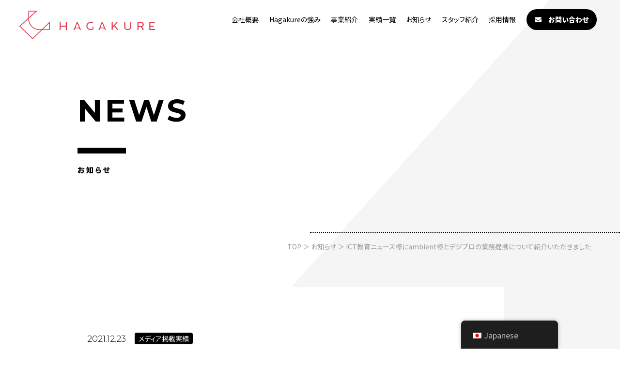

--- FILE ---
content_type: text/html; charset=UTF-8
request_url: https://hagakure-inc.com/news/%E3%83%A1%E3%83%87%E3%82%A3%E3%82%A2%E6%8E%B2%E8%BC%89%E5%AE%9F%E7%B8%BE/733.html
body_size: 12027
content:
<!doctype html>
<html lang="ja">
<head prefix="og: http://ogp.me/ns# fb: http://ogp.me/ns/fb# article: http://ogp.me/ns/article#">
<meta charset="UTF-8">
<meta http-equiv="X-UA-Compatible" content="IE=edge">
<meta name="viewport" content="width=device-width,initial-scale=1.0,minimum-scale=1.0">
<meta name="format-detection" content="telephone=no">
<meta property="og:image" content="https://hagakure-inc.com/wp-content/themes/template/img/common/img-OGP.jpg">
<meta name="twitter:image" content="https://hagakure-inc.com/wp-content/themes/template/img/common/img-OGP.jpg">
<link rel="preconnect" href="https://fonts.googleapis.com">
<link rel="preconnect" href="https://fonts.gstatic.com" crossorigin>
<link href="https://fonts.googleapis.com/css2?family=Montserrat:wght@300;400;500;600;700;900&family=Noto+Sans+JP:wght@300;400;500;700;900&display=swap" rel="stylesheet">
<link rel="stylesheet" href="https://cdnjs.cloudflare.com/ajax/libs/font-awesome/6.2.0/css/all.min.css" integrity="sha512-xh6O/CkQoPOWDdYTDqeRdPCVd1SpvCA9XXcUnZS2FmJNp1coAFzvtCN9BmamE+4aHK8yyUHUSCcJHgXloTyT2A==" crossorigin="anonymous" referrerpolicy="no-referrer" />
									<meta property="og:image" content="https://hagakure-inc.com/wp-content/uploads/2021/12/0827d03ea661f94626842e6d7705fe64-300x158.jpg">
				<link href="https://hagakure-inc.com/wp-content/themes/template/css/news.css" rel="stylesheet" type="text/css">
		
	<meta name="twitter:card" content="summary_large_image">

		<!-- All in One SEO 4.5.1.1 - aioseo.com -->
		<title>ICT教育ニュース様にambient様とデジプロの業務提携について紹介いただきました ｜ 株式会社Hagakure</title>
		<meta name="description" content="デジプロと助成金申請代行を行う株式会社ambientの業務提携について、 ICT教育分野における最新ニュースを発信している「ICT教育ニュース」様に紹介いただきました。今回の業務提携で、複数名でデジプロを受講する企業は、ambientが助成金の申請を代行。助成金を活用することで、さらに多くの社員にデジプロを受講させることができるようになります。" />
		<meta name="robots" content="max-image-preview:large" />
		<meta name="google-site-verification" content="XQ0-MxL6SjSqhGiZlZjPuz82kJxSOabcmQ660FwWN2g" />
		<link rel="canonical" href="https://hagakure-inc.com/news/%e3%83%a1%e3%83%87%e3%82%a3%e3%82%a2%e6%8e%b2%e8%bc%89%e5%ae%9f%e7%b8%be/733.html" />
		<meta name="generator" content="All in One SEO (AIOSEO) 4.5.1.1" />
		<meta property="og:locale" content="ja_JP" />
		<meta property="og:site_name" content="株式会社Hagakure ｜ Real Support, Real Growth" />
		<meta property="og:type" content="article" />
		<meta property="og:title" content="ICT教育ニュース様にambient様とデジプロの業務提携について紹介いただきました ｜ 株式会社Hagakure" />
		<meta property="og:description" content="デジプロと助成金申請代行を行う株式会社ambientの業務提携について、 ICT教育分野における最新ニュースを発信している「ICT教育ニュース」様に紹介いただきました。今回の業務提携で、複数名でデジプロを受講する企業は、ambientが助成金の申請を代行。助成金を活用することで、さらに多くの社員にデジプロを受講させることができるようになります。" />
		<meta property="og:url" content="https://hagakure-inc.com/news/%e3%83%a1%e3%83%87%e3%82%a3%e3%82%a2%e6%8e%b2%e8%bc%89%e5%ae%9f%e7%b8%be/733.html" />
		<meta property="article:published_time" content="2021-12-23T00:31:23+00:00" />
		<meta property="article:modified_time" content="2022-01-05T07:47:10+00:00" />
		<meta name="twitter:card" content="summary" />
		<meta name="twitter:title" content="ICT教育ニュース様にambient様とデジプロの業務提携について紹介いただきました ｜ 株式会社Hagakure" />
		<meta name="twitter:description" content="デジプロと助成金申請代行を行う株式会社ambientの業務提携について、 ICT教育分野における最新ニュースを発信している「ICT教育ニュース」様に紹介いただきました。今回の業務提携で、複数名でデジプロを受講する企業は、ambientが助成金の申請を代行。助成金を活用することで、さらに多くの社員にデジプロを受講させることができるようになります。" />
		<script type="application/ld+json" class="aioseo-schema">
			{"@context":"https:\/\/schema.org","@graph":[{"@type":"BlogPosting","@id":"https:\/\/hagakure-inc.com\/news\/%e3%83%a1%e3%83%87%e3%82%a3%e3%82%a2%e6%8e%b2%e8%bc%89%e5%ae%9f%e7%b8%be\/733.html#blogposting","name":"ICT\u6559\u80b2\u30cb\u30e5\u30fc\u30b9\u69d8\u306bambient\u69d8\u3068\u30c7\u30b8\u30d7\u30ed\u306e\u696d\u52d9\u63d0\u643a\u306b\u3064\u3044\u3066\u7d39\u4ecb\u3044\u305f\u3060\u304d\u307e\u3057\u305f \uff5c \u682a\u5f0f\u4f1a\u793eHagakure","headline":"ICT\u6559\u80b2\u30cb\u30e5\u30fc\u30b9\u69d8\u306bambient\u69d8\u3068\u30c7\u30b8\u30d7\u30ed\u306e\u696d\u52d9\u63d0\u643a\u306b\u3064\u3044\u3066\u7d39\u4ecb\u3044\u305f\u3060\u304d\u307e\u3057\u305f","author":{"@id":"https:\/\/hagakure-inc.com\/author\/susuki-yusuke#author"},"publisher":{"@id":"https:\/\/hagakure-inc.com\/#organization"},"image":{"@type":"ImageObject","url":"https:\/\/hagakure-inc.com\/wp-content\/uploads\/2021\/12\/0827d03ea661f94626842e6d7705fe64.jpg","width":1024,"height":538,"caption":"ICT\u6559\u80b2\u30cb\u30e5\u30fc\u30b9"},"datePublished":"2021-12-23T00:31:23+09:00","dateModified":"2022-01-05T07:47:10+09:00","inLanguage":"ja","mainEntityOfPage":{"@id":"https:\/\/hagakure-inc.com\/news\/%e3%83%a1%e3%83%87%e3%82%a3%e3%82%a2%e6%8e%b2%e8%bc%89%e5%ae%9f%e7%b8%be\/733.html#webpage"},"isPartOf":{"@id":"https:\/\/hagakure-inc.com\/news\/%e3%83%a1%e3%83%87%e3%82%a3%e3%82%a2%e6%8e%b2%e8%bc%89%e5%ae%9f%e7%b8%be\/733.html#webpage"},"articleSection":"\u30e1\u30c7\u30a3\u30a2\u63b2\u8f09\u5b9f\u7e3e, \u65e5\u672c\u8a9e"},{"@type":"BreadcrumbList","@id":"https:\/\/hagakure-inc.com\/news\/%e3%83%a1%e3%83%87%e3%82%a3%e3%82%a2%e6%8e%b2%e8%bc%89%e5%ae%9f%e7%b8%be\/733.html#breadcrumblist","itemListElement":[{"@type":"ListItem","@id":"https:\/\/hagakure-inc.com\/#listItem","position":1,"name":"\u5bb6","item":"https:\/\/hagakure-inc.com\/","nextItem":"https:\/\/hagakure-inc.com\/news\/%e3%83%a1%e3%83%87%e3%82%a3%e3%82%a2%e6%8e%b2%e8%bc%89%e5%ae%9f%e7%b8%be\/733.html#listItem"},{"@type":"ListItem","@id":"https:\/\/hagakure-inc.com\/news\/%e3%83%a1%e3%83%87%e3%82%a3%e3%82%a2%e6%8e%b2%e8%bc%89%e5%ae%9f%e7%b8%be\/733.html#listItem","position":2,"name":"ICT\u6559\u80b2\u30cb\u30e5\u30fc\u30b9\u69d8\u306bambient\u69d8\u3068\u30c7\u30b8\u30d7\u30ed\u306e\u696d\u52d9\u63d0\u643a\u306b\u3064\u3044\u3066\u7d39\u4ecb\u3044\u305f\u3060\u304d\u307e\u3057\u305f","previousItem":"https:\/\/hagakure-inc.com\/#listItem"}]},{"@type":"Organization","@id":"https:\/\/hagakure-inc.com\/#organization","name":"\u682a\u5f0f\u4f1a\u793eHagakure","url":"https:\/\/hagakure-inc.com\/","logo":{"@type":"ImageObject","url":"https:\/\/hagakure-inc.com\/wp-content\/uploads\/2021\/01\/Hagakure_logo_a.png","@id":"https:\/\/hagakure-inc.com\/news\/%e3%83%a1%e3%83%87%e3%82%a3%e3%82%a2%e6%8e%b2%e8%bc%89%e5%ae%9f%e7%b8%be\/733.html\/#organizationLogo","width":1000,"height":225},"image":{"@id":"https:\/\/hagakure-inc.com\/#organizationLogo"}},{"@type":"Person","@id":"https:\/\/hagakure-inc.com\/author\/susuki-yusuke#author","url":"https:\/\/hagakure-inc.com\/author\/susuki-yusuke","name":"Susuki Yusuke","image":{"@type":"ImageObject","@id":"https:\/\/hagakure-inc.com\/news\/%e3%83%a1%e3%83%87%e3%82%a3%e3%82%a2%e6%8e%b2%e8%bc%89%e5%ae%9f%e7%b8%be\/733.html#authorImage","url":"https:\/\/secure.gravatar.com\/avatar\/b50c6c3b43fe81ff1e126286b4162ee8?s=96&d=mm&r=g","width":96,"height":96,"caption":"Susuki Yusuke"}},{"@type":"WebPage","@id":"https:\/\/hagakure-inc.com\/news\/%e3%83%a1%e3%83%87%e3%82%a3%e3%82%a2%e6%8e%b2%e8%bc%89%e5%ae%9f%e7%b8%be\/733.html#webpage","url":"https:\/\/hagakure-inc.com\/news\/%e3%83%a1%e3%83%87%e3%82%a3%e3%82%a2%e6%8e%b2%e8%bc%89%e5%ae%9f%e7%b8%be\/733.html","name":"ICT\u6559\u80b2\u30cb\u30e5\u30fc\u30b9\u69d8\u306bambient\u69d8\u3068\u30c7\u30b8\u30d7\u30ed\u306e\u696d\u52d9\u63d0\u643a\u306b\u3064\u3044\u3066\u7d39\u4ecb\u3044\u305f\u3060\u304d\u307e\u3057\u305f \uff5c \u682a\u5f0f\u4f1a\u793eHagakure","description":"\u30c7\u30b8\u30d7\u30ed\u3068\u52a9\u6210\u91d1\u7533\u8acb\u4ee3\u884c\u3092\u884c\u3046\u682a\u5f0f\u4f1a\u793eambient\u306e\u696d\u52d9\u63d0\u643a\u306b\u3064\u3044\u3066\u3001 ICT\u6559\u80b2\u5206\u91ce\u306b\u304a\u3051\u308b\u6700\u65b0\u30cb\u30e5\u30fc\u30b9\u3092\u767a\u4fe1\u3057\u3066\u3044\u308b\u300cICT\u6559\u80b2\u30cb\u30e5\u30fc\u30b9\u300d\u69d8\u306b\u7d39\u4ecb\u3044\u305f\u3060\u304d\u307e\u3057\u305f\u3002\u4eca\u56de\u306e\u696d\u52d9\u63d0\u643a\u3067\u3001\u8907\u6570\u540d\u3067\u30c7\u30b8\u30d7\u30ed\u3092\u53d7\u8b1b\u3059\u308b\u4f01\u696d\u306f\u3001ambient\u304c\u52a9\u6210\u91d1\u306e\u7533\u8acb\u3092\u4ee3\u884c\u3002\u52a9\u6210\u91d1\u3092\u6d3b\u7528\u3059\u308b\u3053\u3068\u3067\u3001\u3055\u3089\u306b\u591a\u304f\u306e\u793e\u54e1\u306b\u30c7\u30b8\u30d7\u30ed\u3092\u53d7\u8b1b\u3055\u305b\u308b\u3053\u3068\u304c\u3067\u304d\u308b\u3088\u3046\u306b\u306a\u308a\u307e\u3059\u3002","inLanguage":"ja","isPartOf":{"@id":"https:\/\/hagakure-inc.com\/#website"},"breadcrumb":{"@id":"https:\/\/hagakure-inc.com\/news\/%e3%83%a1%e3%83%87%e3%82%a3%e3%82%a2%e6%8e%b2%e8%bc%89%e5%ae%9f%e7%b8%be\/733.html#breadcrumblist"},"author":{"@id":"https:\/\/hagakure-inc.com\/author\/susuki-yusuke#author"},"creator":{"@id":"https:\/\/hagakure-inc.com\/author\/susuki-yusuke#author"},"image":{"@type":"ImageObject","url":"https:\/\/hagakure-inc.com\/wp-content\/uploads\/2021\/12\/0827d03ea661f94626842e6d7705fe64.jpg","@id":"https:\/\/hagakure-inc.com\/news\/%e3%83%a1%e3%83%87%e3%82%a3%e3%82%a2%e6%8e%b2%e8%bc%89%e5%ae%9f%e7%b8%be\/733.html\/#mainImage","width":1024,"height":538,"caption":"ICT\u6559\u80b2\u30cb\u30e5\u30fc\u30b9"},"primaryImageOfPage":{"@id":"https:\/\/hagakure-inc.com\/news\/%e3%83%a1%e3%83%87%e3%82%a3%e3%82%a2%e6%8e%b2%e8%bc%89%e5%ae%9f%e7%b8%be\/733.html#mainImage"},"datePublished":"2021-12-23T00:31:23+09:00","dateModified":"2022-01-05T07:47:10+09:00"},{"@type":"WebSite","@id":"https:\/\/hagakure-inc.com\/#website","url":"https:\/\/hagakure-inc.com\/","name":"\u682a\u5f0f\u4f1a\u793eHagakure","description":"Real Support, Real Growth","inLanguage":"ja","publisher":{"@id":"https:\/\/hagakure-inc.com\/#organization"}}]}
		</script>
		<!-- All in One SEO -->


<!-- Google Tag Manager for WordPress by gtm4wp.com -->
<script data-cfasync="false" data-pagespeed-no-defer>
	var gtm4wp_datalayer_name = "dataLayer";
	var dataLayer = dataLayer || [];
</script>
<!-- End Google Tag Manager for WordPress by gtm4wp.com --><link rel='dns-prefetch' href='//www.googletagmanager.com' />
		<!-- This site uses the Google Analytics by MonsterInsights plugin v8.22.0 - Using Analytics tracking - https://www.monsterinsights.com/ -->
		<!-- Note: MonsterInsights is not currently configured on this site. The site owner needs to authenticate with Google Analytics in the MonsterInsights settings panel. -->
					<!-- No tracking code set -->
				<!-- / Google Analytics by MonsterInsights -->
		<link rel='stylesheet' id='wp-block-library-css' href='https://hagakure-inc.com/wp-includes/css/dist/block-library/style.min.css?ver=6.4.7' type='text/css' media='all' />
<link rel='stylesheet' id='style_css-css' href='https://hagakure-inc.com/wp-content/plugins/bp-blocks/css/style.css?ver=1611749161' type='text/css' media='all' />
<link rel='stylesheet' id='coblocks-frontend-css' href='https://hagakure-inc.com/wp-content/plugins/coblocks/dist/coblocks-style.css?ver=44a97fda870eaff858ab772da73cd9dc' type='text/css' media='all' />
<style id='ghostkit-typography-inline-css' type='text/css'>
 
</style>
<style id='classic-theme-styles-inline-css' type='text/css'>
/*! This file is auto-generated */
.wp-block-button__link{color:#fff;background-color:#32373c;border-radius:9999px;box-shadow:none;text-decoration:none;padding:calc(.667em + 2px) calc(1.333em + 2px);font-size:1.125em}.wp-block-file__button{background:#32373c;color:#fff;text-decoration:none}
</style>
<style id='global-styles-inline-css' type='text/css'>
body{--wp--preset--color--black: #000000;--wp--preset--color--cyan-bluish-gray: #abb8c3;--wp--preset--color--white: #ffffff;--wp--preset--color--pale-pink: #f78da7;--wp--preset--color--vivid-red: #cf2e2e;--wp--preset--color--luminous-vivid-orange: #ff6900;--wp--preset--color--luminous-vivid-amber: #fcb900;--wp--preset--color--light-green-cyan: #7bdcb5;--wp--preset--color--vivid-green-cyan: #00d084;--wp--preset--color--pale-cyan-blue: #8ed1fc;--wp--preset--color--vivid-cyan-blue: #0693e3;--wp--preset--color--vivid-purple: #9b51e0;--wp--preset--gradient--vivid-cyan-blue-to-vivid-purple: linear-gradient(135deg,rgba(6,147,227,1) 0%,rgb(155,81,224) 100%);--wp--preset--gradient--light-green-cyan-to-vivid-green-cyan: linear-gradient(135deg,rgb(122,220,180) 0%,rgb(0,208,130) 100%);--wp--preset--gradient--luminous-vivid-amber-to-luminous-vivid-orange: linear-gradient(135deg,rgba(252,185,0,1) 0%,rgba(255,105,0,1) 100%);--wp--preset--gradient--luminous-vivid-orange-to-vivid-red: linear-gradient(135deg,rgba(255,105,0,1) 0%,rgb(207,46,46) 100%);--wp--preset--gradient--very-light-gray-to-cyan-bluish-gray: linear-gradient(135deg,rgb(238,238,238) 0%,rgb(169,184,195) 100%);--wp--preset--gradient--cool-to-warm-spectrum: linear-gradient(135deg,rgb(74,234,220) 0%,rgb(151,120,209) 20%,rgb(207,42,186) 40%,rgb(238,44,130) 60%,rgb(251,105,98) 80%,rgb(254,248,76) 100%);--wp--preset--gradient--blush-light-purple: linear-gradient(135deg,rgb(255,206,236) 0%,rgb(152,150,240) 100%);--wp--preset--gradient--blush-bordeaux: linear-gradient(135deg,rgb(254,205,165) 0%,rgb(254,45,45) 50%,rgb(107,0,62) 100%);--wp--preset--gradient--luminous-dusk: linear-gradient(135deg,rgb(255,203,112) 0%,rgb(199,81,192) 50%,rgb(65,88,208) 100%);--wp--preset--gradient--pale-ocean: linear-gradient(135deg,rgb(255,245,203) 0%,rgb(182,227,212) 50%,rgb(51,167,181) 100%);--wp--preset--gradient--electric-grass: linear-gradient(135deg,rgb(202,248,128) 0%,rgb(113,206,126) 100%);--wp--preset--gradient--midnight: linear-gradient(135deg,rgb(2,3,129) 0%,rgb(40,116,252) 100%);--wp--preset--font-size--small: 13px;--wp--preset--font-size--medium: 20px;--wp--preset--font-size--large: 36px;--wp--preset--font-size--x-large: 42px;--wp--preset--spacing--20: 0.44rem;--wp--preset--spacing--30: 0.67rem;--wp--preset--spacing--40: 1rem;--wp--preset--spacing--50: 1.5rem;--wp--preset--spacing--60: 2.25rem;--wp--preset--spacing--70: 3.38rem;--wp--preset--spacing--80: 5.06rem;--wp--preset--shadow--natural: 6px 6px 9px rgba(0, 0, 0, 0.2);--wp--preset--shadow--deep: 12px 12px 50px rgba(0, 0, 0, 0.4);--wp--preset--shadow--sharp: 6px 6px 0px rgba(0, 0, 0, 0.2);--wp--preset--shadow--outlined: 6px 6px 0px -3px rgba(255, 255, 255, 1), 6px 6px rgba(0, 0, 0, 1);--wp--preset--shadow--crisp: 6px 6px 0px rgba(0, 0, 0, 1);}:where(.is-layout-flex){gap: 0.5em;}:where(.is-layout-grid){gap: 0.5em;}body .is-layout-flow > .alignleft{float: left;margin-inline-start: 0;margin-inline-end: 2em;}body .is-layout-flow > .alignright{float: right;margin-inline-start: 2em;margin-inline-end: 0;}body .is-layout-flow > .aligncenter{margin-left: auto !important;margin-right: auto !important;}body .is-layout-constrained > .alignleft{float: left;margin-inline-start: 0;margin-inline-end: 2em;}body .is-layout-constrained > .alignright{float: right;margin-inline-start: 2em;margin-inline-end: 0;}body .is-layout-constrained > .aligncenter{margin-left: auto !important;margin-right: auto !important;}body .is-layout-constrained > :where(:not(.alignleft):not(.alignright):not(.alignfull)){max-width: var(--wp--style--global--content-size);margin-left: auto !important;margin-right: auto !important;}body .is-layout-constrained > .alignwide{max-width: var(--wp--style--global--wide-size);}body .is-layout-flex{display: flex;}body .is-layout-flex{flex-wrap: wrap;align-items: center;}body .is-layout-flex > *{margin: 0;}body .is-layout-grid{display: grid;}body .is-layout-grid > *{margin: 0;}:where(.wp-block-columns.is-layout-flex){gap: 2em;}:where(.wp-block-columns.is-layout-grid){gap: 2em;}:where(.wp-block-post-template.is-layout-flex){gap: 1.25em;}:where(.wp-block-post-template.is-layout-grid){gap: 1.25em;}.has-black-color{color: var(--wp--preset--color--black) !important;}.has-cyan-bluish-gray-color{color: var(--wp--preset--color--cyan-bluish-gray) !important;}.has-white-color{color: var(--wp--preset--color--white) !important;}.has-pale-pink-color{color: var(--wp--preset--color--pale-pink) !important;}.has-vivid-red-color{color: var(--wp--preset--color--vivid-red) !important;}.has-luminous-vivid-orange-color{color: var(--wp--preset--color--luminous-vivid-orange) !important;}.has-luminous-vivid-amber-color{color: var(--wp--preset--color--luminous-vivid-amber) !important;}.has-light-green-cyan-color{color: var(--wp--preset--color--light-green-cyan) !important;}.has-vivid-green-cyan-color{color: var(--wp--preset--color--vivid-green-cyan) !important;}.has-pale-cyan-blue-color{color: var(--wp--preset--color--pale-cyan-blue) !important;}.has-vivid-cyan-blue-color{color: var(--wp--preset--color--vivid-cyan-blue) !important;}.has-vivid-purple-color{color: var(--wp--preset--color--vivid-purple) !important;}.has-black-background-color{background-color: var(--wp--preset--color--black) !important;}.has-cyan-bluish-gray-background-color{background-color: var(--wp--preset--color--cyan-bluish-gray) !important;}.has-white-background-color{background-color: var(--wp--preset--color--white) !important;}.has-pale-pink-background-color{background-color: var(--wp--preset--color--pale-pink) !important;}.has-vivid-red-background-color{background-color: var(--wp--preset--color--vivid-red) !important;}.has-luminous-vivid-orange-background-color{background-color: var(--wp--preset--color--luminous-vivid-orange) !important;}.has-luminous-vivid-amber-background-color{background-color: var(--wp--preset--color--luminous-vivid-amber) !important;}.has-light-green-cyan-background-color{background-color: var(--wp--preset--color--light-green-cyan) !important;}.has-vivid-green-cyan-background-color{background-color: var(--wp--preset--color--vivid-green-cyan) !important;}.has-pale-cyan-blue-background-color{background-color: var(--wp--preset--color--pale-cyan-blue) !important;}.has-vivid-cyan-blue-background-color{background-color: var(--wp--preset--color--vivid-cyan-blue) !important;}.has-vivid-purple-background-color{background-color: var(--wp--preset--color--vivid-purple) !important;}.has-black-border-color{border-color: var(--wp--preset--color--black) !important;}.has-cyan-bluish-gray-border-color{border-color: var(--wp--preset--color--cyan-bluish-gray) !important;}.has-white-border-color{border-color: var(--wp--preset--color--white) !important;}.has-pale-pink-border-color{border-color: var(--wp--preset--color--pale-pink) !important;}.has-vivid-red-border-color{border-color: var(--wp--preset--color--vivid-red) !important;}.has-luminous-vivid-orange-border-color{border-color: var(--wp--preset--color--luminous-vivid-orange) !important;}.has-luminous-vivid-amber-border-color{border-color: var(--wp--preset--color--luminous-vivid-amber) !important;}.has-light-green-cyan-border-color{border-color: var(--wp--preset--color--light-green-cyan) !important;}.has-vivid-green-cyan-border-color{border-color: var(--wp--preset--color--vivid-green-cyan) !important;}.has-pale-cyan-blue-border-color{border-color: var(--wp--preset--color--pale-cyan-blue) !important;}.has-vivid-cyan-blue-border-color{border-color: var(--wp--preset--color--vivid-cyan-blue) !important;}.has-vivid-purple-border-color{border-color: var(--wp--preset--color--vivid-purple) !important;}.has-vivid-cyan-blue-to-vivid-purple-gradient-background{background: var(--wp--preset--gradient--vivid-cyan-blue-to-vivid-purple) !important;}.has-light-green-cyan-to-vivid-green-cyan-gradient-background{background: var(--wp--preset--gradient--light-green-cyan-to-vivid-green-cyan) !important;}.has-luminous-vivid-amber-to-luminous-vivid-orange-gradient-background{background: var(--wp--preset--gradient--luminous-vivid-amber-to-luminous-vivid-orange) !important;}.has-luminous-vivid-orange-to-vivid-red-gradient-background{background: var(--wp--preset--gradient--luminous-vivid-orange-to-vivid-red) !important;}.has-very-light-gray-to-cyan-bluish-gray-gradient-background{background: var(--wp--preset--gradient--very-light-gray-to-cyan-bluish-gray) !important;}.has-cool-to-warm-spectrum-gradient-background{background: var(--wp--preset--gradient--cool-to-warm-spectrum) !important;}.has-blush-light-purple-gradient-background{background: var(--wp--preset--gradient--blush-light-purple) !important;}.has-blush-bordeaux-gradient-background{background: var(--wp--preset--gradient--blush-bordeaux) !important;}.has-luminous-dusk-gradient-background{background: var(--wp--preset--gradient--luminous-dusk) !important;}.has-pale-ocean-gradient-background{background: var(--wp--preset--gradient--pale-ocean) !important;}.has-electric-grass-gradient-background{background: var(--wp--preset--gradient--electric-grass) !important;}.has-midnight-gradient-background{background: var(--wp--preset--gradient--midnight) !important;}.has-small-font-size{font-size: var(--wp--preset--font-size--small) !important;}.has-medium-font-size{font-size: var(--wp--preset--font-size--medium) !important;}.has-large-font-size{font-size: var(--wp--preset--font-size--large) !important;}.has-x-large-font-size{font-size: var(--wp--preset--font-size--x-large) !important;}
.wp-block-navigation a:where(:not(.wp-element-button)){color: inherit;}
:where(.wp-block-post-template.is-layout-flex){gap: 1.25em;}:where(.wp-block-post-template.is-layout-grid){gap: 1.25em;}
:where(.wp-block-columns.is-layout-flex){gap: 2em;}:where(.wp-block-columns.is-layout-grid){gap: 2em;}
.wp-block-pullquote{font-size: 1.5em;line-height: 1.6;}
</style>
<link rel='stylesheet' id='light-modal-css' href='https://hagakure-inc.com/wp-content/plugins/bp-blocks/css/light-modal.css?ver=0.8.3' type='text/css' media='all' />
<link rel='stylesheet' id='animate-css' href='https://hagakure-inc.com/wp-content/plugins/bp-blocks/css/animate.css?ver=0.8.3' type='text/css' media='all' />
<link rel='stylesheet' id='whats-new-style-css' href='https://hagakure-inc.com/wp-content/plugins/whats-new-genarator/whats-new.css?ver=2.0.2' type='text/css' media='all' />
<link rel='stylesheet' id='trp-floater-language-switcher-style-css' href='https://hagakure-inc.com/wp-content/plugins/translatepress-multilingual/assets/css/trp-floater-language-switcher.css?ver=2.9.11' type='text/css' media='all' />
<link rel='stylesheet' id='trp-language-switcher-style-css' href='https://hagakure-inc.com/wp-content/plugins/translatepress-multilingual/assets/css/trp-language-switcher.css?ver=2.9.11' type='text/css' media='all' />
<link rel='stylesheet' id='ghostkit-classic-theme-fallback-css' href='https://hagakure-inc.com/wp-content/plugins/ghostkit/assets/css/fallback-classic-theme.css?ver=1725718076' type='text/css' media='all' />
<link rel='stylesheet' id='ghostkit-css' href='https://hagakure-inc.com/wp-content/plugins/ghostkit/build/gutenberg/style.css?ver=1725718076' type='text/css' media='all' />

<!-- Google アナリティクス スニペット (Site Kit が追加) -->
<script type="text/javascript" src="https://www.googletagmanager.com/gtag/js?id=UA-137619101-7" id="google_gtagjs-js" async></script>
<script type="text/javascript" id="google_gtagjs-js-after">
/* <![CDATA[ */
window.dataLayer = window.dataLayer || [];function gtag(){dataLayer.push(arguments);}
gtag('set', 'linker', {"domains":["hagakure-inc.com"]} );
gtag("js", new Date());
gtag("set", "developer_id.dZTNiMT", true);
gtag("config", "UA-137619101-7", {"anonymize_ip":true});
gtag("config", "G-5S7J4Q08CS");
/* ]]> */
</script>

<!-- (ここまで) Google アナリティクス スニペット (Site Kit が追加) -->
<link rel="https://api.w.org/" href="https://hagakure-inc.com/wp-json/" /><link rel="alternate" type="application/json" href="https://hagakure-inc.com/wp-json/wp/v2/posts/733" /><link rel='shortlink' href='https://hagakure-inc.com/?p=733' />
<link rel="alternate" type="application/json+oembed" href="https://hagakure-inc.com/wp-json/oembed/1.0/embed?url=https%3A%2F%2Fhagakure-inc.com%2Fnews%2F%25e3%2583%25a1%25e3%2583%2587%25e3%2582%25a3%25e3%2582%25a2%25e6%258e%25b2%25e8%25bc%2589%25e5%25ae%259f%25e7%25b8%25be%2F733.html" />
<link rel="alternate" type="text/xml+oembed" href="https://hagakure-inc.com/wp-json/oembed/1.0/embed?url=https%3A%2F%2Fhagakure-inc.com%2Fnews%2F%25e3%2583%25a1%25e3%2583%2587%25e3%2582%25a3%25e3%2582%25a2%25e6%258e%25b2%25e8%25bc%2589%25e5%25ae%259f%25e7%25b8%25be%2F733.html&#038;format=xml" />

	<style>
	.wp-block-bp-blocks-bp-subheader {
		color: #4693f5;
	}
	
	.wp-block-coblocks-shape-divider,
	.ghostkit-shape-divider {
		color: #f4f5f6 !important;
	}

	/* for woocommerce */
	.product.featured {
		background-color: inherit;
		border-radius: inherit;
		color: inherit;
		display: inline-block;
		font-size: inherit;
		margin-bottom: inherit;
		margin-right: inherit;
		padding: inherit;
		text-transform: inherit;
	}

	.woocommerce ul.products li.product .price,
	.woocommerce div.product p.price,
	.woocommerce div.product span.price {
		color: #4693f5;
	}

	.woocommerce span.onsale,
	.woocommerce #respond input#submit.alt,
	.woocommerce a.button.alt,
	.woocommerce button.button.alt,
	.woocommerce input.button.alt {
		background-color: #4693f5;
	}

	.woocommerce #respond input#submit.alt:hover,
	.woocommerce a.button.alt:hover,
	.woocommerce button.button.alt:hover,
	.woocommerce input.button.alt:hover {
		background-color: #639af6;
	}
	</style>
	<meta name="generator" content="Site Kit by Google 1.101.0" /><link rel="alternate" hreflang="ja" href="https://hagakure-inc.com/news/%E3%83%A1%E3%83%87%E3%82%A3%E3%82%A2%E6%8E%B2%E8%BC%89%E5%AE%9F%E7%B8%BE/733.html"/>
<link rel="alternate" hreflang="ko-KR" href="https://hagakure-inc.com/ko/news/%E3%83%A1%E3%83%87%E3%82%A3%E3%82%A2%E6%8E%B2%E8%BC%89%E5%AE%9F%E7%B8%BE/733.html/"/>
<link rel="alternate" hreflang="ko" href="https://hagakure-inc.com/ko/news/%E3%83%A1%E3%83%87%E3%82%A3%E3%82%A2%E6%8E%B2%E8%BC%89%E5%AE%9F%E7%B8%BE/733.html/"/>

<!-- Google Tag Manager for WordPress by gtm4wp.com -->
<!-- GTM Container placement set to off -->
<script data-cfasync="false" data-pagespeed-no-defer>
	var dataLayer_content = {"pagePostType":"post","pagePostType2":"single-post","pageCategory":["%e3%83%a1%e3%83%87%e3%82%a3%e3%82%a2%e6%8e%b2%e8%bc%89%e5%ae%9f%e7%b8%be"],"pagePostAuthor":"Susuki Yusuke"};
	dataLayer.push( dataLayer_content );
</script>
<script type="text/javascript">
	console.warn && console.warn("[GTM4WP] Google Tag Manager container code placement set to OFF !!!");
	console.warn && console.warn("[GTM4WP] Data layer codes are active but GTM container must be loaded using custom coding !!!");
</script>
<!-- End Google Tag Manager for WordPress by gtm4wp.com -->		<style type="text/css">
			.ghostkit-effects-enabled .ghostkit-effects-reveal {
				pointer-events: none;
				visibility: hidden;
			}
		</style>
		<script>
			if (!window.matchMedia('(prefers-reduced-motion: reduce)').matches) {
				document.documentElement.classList.add(
					'ghostkit-effects-enabled'
				);
			}
		</script>
		
<!-- Google タグ マネージャー スニペット (Site Kit が追加) -->
<script type="text/javascript">
/* <![CDATA[ */

			( function( w, d, s, l, i ) {
				w[l] = w[l] || [];
				w[l].push( {'gtm.start': new Date().getTime(), event: 'gtm.js'} );
				var f = d.getElementsByTagName( s )[0],
					j = d.createElement( s ), dl = l != 'dataLayer' ? '&l=' + l : '';
				j.async = true;
				j.src = 'https://www.googletagmanager.com/gtm.js?id=' + i + dl;
				f.parentNode.insertBefore( j, f );
			} )( window, document, 'script', 'dataLayer', 'GTM-K57SNZ3' );
			
/* ]]> */
</script>

<!-- (ここまで) Google タグ マネージャー スニペット (Site Kit が追加) -->
<link rel="icon" href="https://hagakure-inc.com/wp-content/uploads/2020/04/cropped-Hagakure_logo_e-32x32.png" sizes="32x32" />
<link rel="icon" href="https://hagakure-inc.com/wp-content/uploads/2020/04/cropped-Hagakure_logo_e-192x192.png" sizes="192x192" />
<link rel="apple-touch-icon" href="https://hagakure-inc.com/wp-content/uploads/2020/04/cropped-Hagakure_logo_e-180x180.png" />
<meta name="msapplication-TileImage" content="https://hagakure-inc.com/wp-content/uploads/2020/04/cropped-Hagakure_logo_e-270x270.png" />
</head>

<body>
 
	<header id="header-contents">
		<div class="box-ttl">
					<div class="box-head-logo">
                <a href="https://hagakure-inc.com">
                    <img src="https://hagakure-inc.com/wp-content/themes/template/img/common/logo-cmn-01.svg" alt="HAGAKURE"/>
                </a>
            </div>
				</div>
		<section id="header-Contents">
			<div id="box-header-parents">
        		<div id="is-mobile-head">
					<div class="box-nav-toggle">
        	        	<div>
        	            	<span></span>
        	            	<span></span>
        	            	<span></span>
        	        	</div>
        	    	</div>
        		</div>
        		<nav id="nav-global">
        	    	<ul>
        	        	<li><a href="https://hagakure-inc.com/company">会社概要</a></li>
        	        	<li><a href="https://hagakure-inc.com/advantage">Hagakureの強み</a></li>
        	        	<li><a href="https://hagakure-inc.com/service">事業紹介</a></li>
        	        	<li><a href="https://hagakure-inc.com/cases">実績一覧</a></li>
                    	<li><a href="https://hagakure-inc.com/news">お知らせ</a></li>
                    	<li><a href="https://hagakure-inc.com/staffvoice">スタッフ紹介</a></li>
						<li><a href="https://hagakureinc.notion.site/recruite">採用情報</a></li>
						<li id="list-nav-contact"><a href="https://hagakure-inc.com/contact" class="link-btn-nav-contact"><i class="fa-solid fa-envelope"></i>　お問い合わせ</a></li>
        	    	</ul>
        		</nav>
			</div>
		</section>
	</header>
	<div class="btn-top">
		<p>TO TOP</p>
	</div>
<!-- サブページタイトルここから -->
<section id="area-sub-header">
	<div class="box-bg-img"></div>
	<div class="box-sub-ttl">
		<p class="f-msr">NEWS</p>
		<h1>お知らせ</h1>
	</div>
</section>
<!-- サブページタイトルここまで -->
<!-- パンくずここから -->
<div class="area-pankuzu">
	<a href="https://hagakure-inc.com/">TOP</a> ＞ <a href="https://hagakure-inc.com/news">お知らせ</a> ＞ ICT教育ニュース様にambient様とデジプロの業務提携について紹介いただきました</div>
<!-- パンくずここまで -->

<!-- お知らせここから -->
<section id="area-news" class="fix-box area-news-details">

    <main class="pc-f-left">
       <article>
            <div class="box-news-archive-contents">
                <div class="box-news-cats">
                    <time class="f-msr">2021.12.23</time>
                                        <p class="txt-news-cat">メディア掲載実績</p>
                                    </div> 
                <h1 class="f-bold">ICT教育ニュース様にambient様とデジプロの業務提携について紹介いただきました</h1>
            </div>
                        <div class="box-news-archive-thumb">
                <img width="1024" height="538" src="https://hagakure-inc.com/wp-content/uploads/2021/12/0827d03ea661f94626842e6d7705fe64.jpg" class="attachment-full size-full wp-post-image" alt="ICT教育ニュース様にambient様とデジプロの業務提携について紹介いただきました" decoding="async" fetchpriority="high" />            </div>
                        <div class="box-single-contents">
<p>デジプロと助成金申請代行を行う株式会社ambientの業務提携について、 ICT教育分野における最新ニュースを発信している「ICT教育ニュース」様に紹介いただきました。</p>



<p>今回の業務提携で、複数名でデジプロを受講する企業は、ambientが助成金の申請を代行。助成金を活用することで、さらに多くの社員にデジプロを受講させることができるようになります。 </p>



<p>ICT教育ニュース様の記事は下記よりご確認いただけます。</p>



<p><a href="https://ict-enews.net/2021/12/23degipro/">Webマーケティングスクール「デジプロ」、助成金申請代行「ambient」と提携</a></p>



<p>※デジプロと株式会社ambientとの業務提携に関する詳細は<a href="https://hagakure-inc.com/ambient/" target="_blank" rel="noreferrer noopener" title="https://hagakure-inc.com/ambient/">こちら</a></p>
</div>
        </article>
        <ul class="list-sns fix-box">
			<li class="txt-share f-msr">SNS share :</li>
         	<li class="icon-facebook">
        		<a href="https://www.facebook.com/sharer/sharer.php?u=https://hagakure-inc.com/news/%e3%83%a1%e3%83%87%e3%82%a3%e3%82%a2%e6%8e%b2%e8%bc%89%e5%ae%9f%e7%b8%be/733.html" target="_blank" rel="nofollow noopener noreferrer">
        			<img src="https://hagakure-inc.com/wp-content/themes/template/img/news/icon-news-01.png" alt="Facebook共有画像">
        		</a>
        	</li>
			<li class="icon-twitter">
        		<a href="https://twitter.com/intent/tweet?text=ICT教育ニュース様にambient様とデジプロの業務提携について紹介いただきました&url=https://hagakure-inc.com/news/%e3%83%a1%e3%83%87%e3%82%a3%e3%82%a2%e6%8e%b2%e8%bc%89%e5%ae%9f%e7%b8%be/733.html" target="_blank" rel="nofollow noopener noreferrer">
        			<img src="https://hagakure-inc.com/wp-content/themes/template/img/news/icon-news-02.png" alt="Twitter共有画像">
        		</a>
        	</li>
        	</li>
			<li class="icon-twitter">
        		<a href="https://line.me/R/msg/text/?https://hagakure-inc.com/news/%e3%83%a1%e3%83%87%e3%82%a3%e3%82%a2%e6%8e%b2%e8%bc%89%e5%ae%9f%e7%b8%be/733.html" target="_blank" rel="nofollow noopener noreferrer">
        			<img src="https://hagakure-inc.com/wp-content/themes/template/img/news/icon-news-03.png" alt="Line共有画像">
        		</a>
        	</li>
        </ul>

		<div class="btn-haga-cmn ta-right">
			<a href="https://hagakure-inc.com/news" class="f-msr">BACK</a>
		</div>
    </main>
    <aside class="pc-f-right">
        <div class="box-aside box-aside-cat">
            <div class="ttl-aside ttl-cat f-msr t-Center">CATEGORY</div>
            <ul>
            	<li class="cat-item cat-item-8"><a href="https://hagakure-inc.com/category/news">NEWS</a>
<ul class='children'>
	<li class="cat-item cat-item-6"><a href="https://hagakure-inc.com/category/news/%e3%81%8a%e5%8f%96%e3%82%8a%e7%b5%84%e3%81%bf%e4%ba%8b%e4%be%8b">お取り組み事例</a>
</li>
	<li class="cat-item cat-item-5"><a href="https://hagakure-inc.com/category/news/%e3%83%a1%e3%83%87%e3%82%a3%e3%82%a2%e6%8e%b2%e8%bc%89%e5%ae%9f%e7%b8%be">メディア掲載実績</a>
</li>
	<li class="cat-item cat-item-7"><a href="https://hagakure-inc.com/category/news/%e7%99%bb%e5%a3%87%e5%ae%9f%e7%b8%be">登壇実績</a>
</li>
</ul>
</li>
	<li class="cat-item cat-item-1"><a href="https://hagakure-inc.com/category/uncategorized">Uncategorized</a>
</li>
            </ul>
        </div>
        <div class="box-aside box-aside-archives">
            <div class="ttl-aside ttl-archives f-msr t-Center">ARCHIVES</div>
            <ul class="click-archives">
            				<li class="list-archive-years active" >
					<p class="archive-year f-msr is-relative">2025</p>
					<ul class="archive-month">
											<li>
							<a href="https://hagakure-inc.com/date/2025/10">10月</a>
						</li>
											<li>
							<a href="https://hagakure-inc.com/date/2025/08">8月</a>
						</li>
											<li>
							<a href="https://hagakure-inc.com/date/2025/07">7月</a>
						</li>
											<li>
							<a href="https://hagakure-inc.com/date/2025/05">5月</a>
						</li>
											<li>
							<a href="https://hagakure-inc.com/date/2025/04">4月</a>
						</li>
											<li>
							<a href="https://hagakure-inc.com/date/2025/03">3月</a>
						</li>
											<li>
							<a href="https://hagakure-inc.com/date/2025/01">1月</a>
						</li>
					            </ul>
							<li class="list-archive-years">
					<p class="archive-year f-msr is-relative">2024</p>
					<ul class="archive-month">
											<li>
							<a href="https://hagakure-inc.com/date/2024/12">12月</a>
						</li>
											<li>
							<a href="https://hagakure-inc.com/date/2024/11">11月</a>
						</li>
											<li>
							<a href="https://hagakure-inc.com/date/2024/09">9月</a>
						</li>
											<li>
							<a href="https://hagakure-inc.com/date/2024/06">6月</a>
						</li>
											<li>
							<a href="https://hagakure-inc.com/date/2024/05">5月</a>
						</li>
											<li>
							<a href="https://hagakure-inc.com/date/2024/04">4月</a>
						</li>
											<li>
							<a href="https://hagakure-inc.com/date/2024/03">3月</a>
						</li>
											<li>
							<a href="https://hagakure-inc.com/date/2024/02">2月</a>
						</li>
											<li>
							<a href="https://hagakure-inc.com/date/2024/01">1月</a>
						</li>
					            </ul>
							<li class="list-archive-years">
					<p class="archive-year f-msr is-relative">2023</p>
					<ul class="archive-month">
											<li>
							<a href="https://hagakure-inc.com/date/2023/11">11月</a>
						</li>
											<li>
							<a href="https://hagakure-inc.com/date/2023/08">8月</a>
						</li>
											<li>
							<a href="https://hagakure-inc.com/date/2023/07">7月</a>
						</li>
					            </ul>
							<li class="list-archive-years">
					<p class="archive-year f-msr is-relative">2022</p>
					<ul class="archive-month">
											<li>
							<a href="https://hagakure-inc.com/date/2022/07">7月</a>
						</li>
											<li>
							<a href="https://hagakure-inc.com/date/2022/06">6月</a>
						</li>
											<li>
							<a href="https://hagakure-inc.com/date/2022/05">5月</a>
						</li>
											<li>
							<a href="https://hagakure-inc.com/date/2022/04">4月</a>
						</li>
											<li>
							<a href="https://hagakure-inc.com/date/2022/03">3月</a>
						</li>
											<li>
							<a href="https://hagakure-inc.com/date/2022/02">2月</a>
						</li>
											<li>
							<a href="https://hagakure-inc.com/date/2022/01">1月</a>
						</li>
					            </ul>
							<li class="list-archive-years">
					<p class="archive-year f-msr is-relative">2021</p>
					<ul class="archive-month">
											<li>
							<a href="https://hagakure-inc.com/date/2021/12">12月</a>
						</li>
											<li>
							<a href="https://hagakure-inc.com/date/2021/11">11月</a>
						</li>
											<li>
							<a href="https://hagakure-inc.com/date/2021/10">10月</a>
						</li>
											<li>
							<a href="https://hagakure-inc.com/date/2021/09">9月</a>
						</li>
											<li>
							<a href="https://hagakure-inc.com/date/2021/08">8月</a>
						</li>
											<li>
							<a href="https://hagakure-inc.com/date/2021/07">7月</a>
						</li>
											<li>
							<a href="https://hagakure-inc.com/date/2021/06">6月</a>
						</li>
											<li>
							<a href="https://hagakure-inc.com/date/2021/05">5月</a>
						</li>
					            </ul>
							<li class="list-archive-years">
					<p class="archive-year f-msr is-relative">2020</p>
					<ul class="archive-month">
											<li>
							<a href="https://hagakure-inc.com/date/2020/12">12月</a>
						</li>
											<li>
							<a href="https://hagakure-inc.com/date/2020/11">11月</a>
						</li>
											<li>
							<a href="https://hagakure-inc.com/date/2020/01">1月</a>
						</li>
										</ul>
				</li>
            </ul>
        </div>
    </aside>
</section>
 
<footer>
    <section class="box-footer-parents">
        <div class="box-footer-logo">
			<a href="https://hagakure-inc.com/"><img src="https://hagakure-inc.com/wp-content/themes/template/img/common/logo-cmn-02.svg" alt="HAGAKUREフッターロゴ"/></a>
        </div>
        <ul class="list-footer-menu">
            <li>
                <a href="https://hagakure-inc.com/company">会社概要</a>
            </li>
            <li>
                <a href="https://hagakure-inc.com/advantage">Hagakureの強み</a>
            </li>
            <li>
                <a href="https://hagakure-inc.com/service">事業紹介</a>
            </li>
            <li>
                <a href="https://hagakure-inc.com/cases">実績一覧</a>
            </li>
            <li>
                <a href="https://hagakure-inc.com/news">お知らせ</a>
            </li>
            <li>
                <a href="https://hagakure-inc.com/staffvoice">スタッフ紹介</a>
            </li>
            <li>
                <a href="https://www.recruit.persona-ats.com/?client=hagakure">採用情報</a>
            </li>
        </ul>
        <ul class="list-footer-subMenu">
            <li>
                <a href="https://hagakure-inc.com/sitemap">サイトマップ</a>
            </li>
            <li>
                <a href="https://hagakure-inc.com/privacy">プライバシーポリシー</a>
            </li>
        </ul>
        <a href="https://hagakure-inc.com/contact" class="link-btn-footer-contact"><i class="fa-solid fa-envelope"></i>　お問い合わせ</a>
        <p class="txt-copyright f-msr">© 2026 Hagakure inc.</p>
    </section>
</footer>
	<script src="https://ajax.googleapis.com/ajax/libs/jquery/3.6.0/jquery.min.js"></script>
	<script type="text/javascript" src="https://hagakure-inc.com/wp-content/themes/template/common/js/common.js"></script>
	<script type="text/javascript" src="https://hagakure-inc.com/wp-content/themes/template/common/js/slick.min.js"></script>
<script>
    $(function(){
		$('.archive-year').click(function(){
			$(this).next().slideToggle(200);
			$(this).parent().toggleClass("active");
            $('.archive-year').not($(this)).next().slideUp(200);
			$('.archive-year').not($(this)).parent().removeClass("active");
		});
	});
</script>
	<script>
		$(function(){
			$('.is-noLink a').click(function(){
				return false;
			});
		});
	</script>
	<script>
		$(function() {
			var offsetY = -60;
			var time = 800;			
			$('a[href^="#"]').click(function() {
				var target = $(this.hash);
				if (!target.length) return ;
				var targetY = target.offset().top+offsetY;
				$('html,body').animate({scrollTop: targetY}, time, 'swing');
				window.history.pushState(null, null, this.hash);
				return false;
			});
		});
	</script>
	<script>
		// 上に戻る動作
		$(document).ready(function() {
			var pagetop = $('.btn-top');
			$(window).scroll(function () {
				if ($(this).scrollTop() > 500) {
					pagetop.fadeIn();
				} else {
					pagetop.fadeOut();
				}
			});
			pagetop.click(function () {
				$('body, html').animate({ scrollTop: 0 }, 500);
				return false;
			});
		});
	</script>
<template id="tp-language" data-tp-language="ja"></template><div class="light-modal" id="bp-login-form" role="dialog" aria-labelledby="light-modal-label" aria-hidden="false">
	<div class="light-modal-content animate__animated animate__fadeInDown">
		<!-- light modal header -->
		<div class="light-modal-header">
			<h3 class="light-modal-heading">会員ログイン</h3>
			<a href="#" class="light-modal-close-icon" aria-label="close">&times;</a>
		</div>
		<!-- light modal body -->
		<div class="light-modal-body">
			<!-- Your content -->
			<p>WooCommerceプラグインを有効化してください</p>		</div>
	</div>
</div>
		        <div id="trp-floater-ls" onclick="" data-no-translation class="trp-language-switcher-container trp-floater-ls-names trp-bottom-right trp-color-dark flags-full-names" >
            <div id="trp-floater-ls-current-language" class="trp-with-flags">

                <a href="#" class="trp-floater-ls-disabled-language trp-ls-disabled-language" onclick="event.preventDefault()">
					<img class="trp-flag-image" src="https://hagakure-inc.com/wp-content/plugins/translatepress-multilingual/assets/images/flags/ja.png" width="18" height="12" alt="ja" title="Japanese">Japanese				</a>

            </div>
            <div id="trp-floater-ls-language-list" class="trp-with-flags" >

                <div class="trp-language-wrap trp-language-wrap-bottom">                    <a href="https://hagakure-inc.com/ko/news/%E3%83%A1%E3%83%87%E3%82%A3%E3%82%A2%E6%8E%B2%E8%BC%89%E5%AE%9F%E7%B8%BE/733.html/"
                         title="Korean">
          						  <img class="trp-flag-image" src="https://hagakure-inc.com/wp-content/plugins/translatepress-multilingual/assets/images/flags/ko_KR.png" width="18" height="12" alt="ko_KR" title="Korean">Korean					          </a>
                <a href="#" class="trp-floater-ls-disabled-language trp-ls-disabled-language" onclick="event.preventDefault()"><img class="trp-flag-image" src="https://hagakure-inc.com/wp-content/plugins/translatepress-multilingual/assets/images/flags/ja.png" width="18" height="12" alt="ja" title="Japanese">Japanese</a></div>            </div>
        </div>

    		<!-- Google タグ マネージャー (noscript) スニペット (Site Kit が追加) -->
		<noscript>
			<iframe src="https://www.googletagmanager.com/ns.html?id=GTM-K57SNZ3" height="0" width="0" style="display:none;visibility:hidden"></iframe>
		</noscript>
		<!-- (ここまで) Google タグ マネージャー (noscript) スニペット (Site Kit が追加) -->
		<script type="text/javascript" src="https://hagakure-inc.com/wp-content/plugins/coblocks/dist/js/coblocks-animation.js?ver=2.6.0" id="coblocks-animation-js"></script>
<script type="text/javascript" src="https://hagakure-inc.com/wp-content/plugins/ghostkit/assets/vendor/ivent/dist/ivent.min.js?ver=0.2.0" id="ivent-js"></script>
<script type="text/javascript" id="ghostkit-helper-js-extra">
/* <![CDATA[ */
var ghostkitVariables = {"version":"3.3.3","pro":"","themeName":"LinkStory Template","settings":[],"disabledBlocks":[],"media_sizes":{"sm":576,"md":768,"lg":992,"xl":1200},"timezone":"Asia\/Tokyo","googleMapsAPIKey":"","googleMapsAPIUrl":"https:\/\/maps.googleapis.com\/maps\/api\/js?v=3.exp&language=ja","googleReCaptchaAPISiteKey":"","googleReCaptchaAPISecretKey":"","sidebars":[],"icons":[],"shapes":[],"fonts":[],"customTypographyList":[],"admin_url":"https:\/\/hagakure-inc.com\/wp-admin\/","admin_templates_url":"https:\/\/hagakure-inc.com\/wp-admin\/edit.php?post_type=ghostkit_template"};
/* ]]> */
</script>
<script type="text/javascript" id="ghostkit-helper-js-before">
/* <![CDATA[ */
if (ghostkitVariables) { ghostkitVariables.allowPluginColorPalette = true; }
if (ghostkitVariables) { ghostkitVariables.allowPluginCustomizer = true; }
/* ]]> */
</script>
<script type="text/javascript" src="https://hagakure-inc.com/wp-content/plugins/ghostkit/build/assets/js/helper.js?ver=92f8f9a51426f7f1344e" id="ghostkit-helper-js"></script>
<script type="text/javascript" src="https://hagakure-inc.com/wp-content/plugins/ghostkit/build/assets/js/event-fallbacks.js?ver=fd98446294b25194fdff" id="ghostkit-event-fallbacks-js"></script>
<script type="text/javascript" src="https://hagakure-inc.com/wp-content/plugins/ghostkit/assets/vendor/motion/dist/motion.min.js?ver=10.16.2" id="motion-js"></script>
<script type="text/javascript" src="https://hagakure-inc.com/wp-content/plugins/ghostkit/build/assets/js/main.js?ver=e413b5dd702e70f45593" id="ghostkit-js"></script>
<script type="text/javascript" src="https://hagakure-inc.com/wp-content/plugins/ghostkit/build/gutenberg/extend/effects/frontend.js?ver=0e89fdfc9b3f7caaefff" id="ghostkit-extension-effects-js"></script>
<script type="text/javascript" src="https://hagakure-inc.com/wp-content/plugins/ghostkit/build/gutenberg/style-variants/core-list/frontend.js?ver=a973ba5275fec96abda8" id="ghostkit-style-variant-core-list-js"></script>
</body>
</html>

--- FILE ---
content_type: text/css
request_url: https://hagakure-inc.com/wp-content/themes/template/css/news.css
body_size: 7401
content:
@media screen and (max-width: 768px){html{font-size:4.2666666667vw}}@media print, screen and (min-width: 769px){html{font-size:1.40625vw}}@font-face{font-family:"Yu Gothic";src:local("Yu Gothic Medium");font-weight:100}@font-face{font-family:"Yu Gothic";src:local("Yu Gothic Medium");font-weight:200}@font-face{font-family:"Yu Gothic";src:local("Yu Gothic Medium");font-weight:300}@font-face{font-family:"Yu Gothic";src:local("Yu Gothic Medium");font-weight:400}@font-face{font-family:"Yu Gothic";src:local("Yu Gothic Bold");font-weight:bold}html{font-family:'Noto Sans JP', sans-serif;font-weight:500;-ms-text-size-adjust:100%;-webkit-text-size-adjust:100%;line-height:1.8;color:#000;font-feature-settings:"palt";-webkit-font-smoothing:antialiased;-moz-osx-font-smoothing:grayscale}*{margin:0;padding:0;box-sizing:border-box;font-weight:normal}ul,ol{list-style-type:none}article,aside,details,figcaption,figure,footer,header,main,menu,nav,section,summary{display:block}audio,canvas,progress,video{display:inline-block}a{background-color:transparent;-webkit-text-decoration-skip:objects;text-decoration:none;display:block}a:active,a:hover{outline-width:0}img{border-style:none;max-width:100%;vertical-align:bottom}code,kbd,pre,samp{font-family:monospace, monospace;font-size:1em}button,input,select,textarea{font:inherit;margin:0}button,input{overflow:visible}button,select{text-transform:none}button,html [type="button"],[type="reset"],[type="submit"]{-webkit-appearance:button}button::-moz-focus-inner,[type="button"]::-moz-focus-inner,[type="reset"]::-moz-focus-inner,[type="submit"]::-moz-focus-inner{border-style:none;padding:0}button:-moz-focusring,[type="button"]:-moz-focusring,[type="reset"]:-moz-focusring,[type="submit"]:-moz-focusring{outline:1px dotted ButtonText}textarea{resize:none}[type="checkbox"],[type="radio"]{box-sizing:border-box;padding:0}[type="number"]::-webkit-inner-spin-button,[type="number"]::-webkit-outer-spin-button{height:auto}[type="search"]{-webkit-appearance:textfield;outline-offset:-2px}[type="search"]::-webkit-search-cancel-button,[type="search"]::-webkit-search-decoration{-webkit-appearance:none}::-webkit-input-placeholder{color:inherit;opacity:0.54}::-webkit-file-upload-button{-webkit-appearance:button;font:inherit}.small{font-size:80%}.fix-box::before,.fix-box::after{content:" ";display:table}.fix-box::after{clear:both}.f-Left{float:left}.f-Right{float:right}.in-bl{display:inline-block}.t-Center{text-align:center}.t-Left{text-align:left}.t-Right{text-align:right}.v-Top{vertical-align:top}.v-Bottom{vertical-align:bottom}span.Br::before{content:"\a";white-space:pre}.is-relative{position:relative}.is-absolute{position:absolute}.f-bold{font-weight:700}a{-webkit-transition:all .3s ease;-moz-transition:all .3s ease;-o-transition:all .3s ease;transition:all .3s ease}a:hover{opacity:.7}.form-control,textarea,.tel-form-control{display:block;padding:1rem 2%;font-size:1.4rem;line-height:1.42857143;color:#555;background-color:#fff !important;background-image:none;border:1px solid #ccc;-webkit-box-shadow:inset 0 1px 1px rgba(0,0,0,0.075);box-shadow:inset 0 1px 1px rgba(0,0,0,0.075);-webkit-transition:border-color ease-in-out .15s, -webkit-box-shadow ease-in-out .15s;transition:border-color ease-in-out .15s, box-shadow ease-in-out .15s}.form-control:focus,textarea:focus,.tel-form-control:focus{border-color:#66afe9;outline:0;-webkit-box-shadow:inset 0 1px 1px rgba(0,0,0,0.075),0 0 8px rgba(102,175,233,0.6);box-shadow:inset 0 1px 1px rgba(0,0,0,0.075),0 0 8px rgba(102,175,233,0.6)}.form-control::-moz-placeholder,textarea::-moz-placeholder,.tel-form-control::-moz-placeholder{color:#999;opacity:1}.form-control::-ms-input-placeholder,textarea::-ms-input-placeholder,.tel-form-control::-ms-input-placeholder{color:#999}.form-control::-webkit-input-placeholder,textarea::-webkit-input-placeholder,.tel-form-control::-webkit-input-placeholder{color:#999}.m-Auto{margin:0 auto}.m-Auto-10{margin:10px auto}.m-Auto-20{margin:20px auto}.m-Auto-30{margin:30px auto}.m-Auto-40{margin:40px auto}.m-Auto-50{margin:50px auto}.m-L-10{margin-left:10px}.m-L-20{margin-left:20px}.m-L-30{margin-left:30px}.m-L-40{margin-left:40px}.m-L-50{margin-left:50px}.m-L-60{margin-left:60px}.m-L-70{margin-left:70px}.m-L-80{margin-left:80px}.m-L-90{margin-left:90px}.m-L-100{margin-left:100px}.m-R-10{margin-right:10px}.m-R-20{margin-right:20px}.m-R-30{margin-right:30px}.m-R-40{margin-right:40px}.m-R-50{margin-right:50px}.m-R-60{margin-right:60px}.m-R-70{margin-right:70px}.m-R-80{margin-right:80px}.m-R-90{margin-right:90px}.m-R-100{margin-right:100px}.m-T-10{margin-top:10px}.m-T-20{margin-top:20px}.m-T-30{margin-top:30px}.m-T-40{margin-top:40px}.m-T-50{margin-top:50px}.m-T-60{margin-top:60px}.m-T-70{margin-top:70px}.m-T-80{margin-top:80px}.m-T-90{margin-top:90px}.m-T-100{margin-top:100px}.m-B-10{margin-bottom:10px}.m-B-20{margin-bottom:20px}.m-B-30{margin-bottom:30px}.m-B-40{margin-bottom:40px}.m-B-50{margin-bottom:50px}.m-B-60{margin-bottom:60px}.m-B-70{margin-bottom:70px}.m-B-80{margin-bottom:80px}.m-B-90{margin-bottom:90px}.m-B-100{margin-bottom:100px}.p-L-10{padding-left:10px}.p-L-20{padding-left:20px}.p-L-30{padding-left:30px}.p-L-40{padding-left:40px}.p-L-50{padding-left:50px}.p-L-60{padding-left:60px}.p-L-70{padding-left:70px}.p-L-80{padding-left:80px}.p-L-90{padding-left:90px}.p-L-100{padding-left:100px}.p-R-10{padding-right:10px}.p-R-20{padding-right:20px}.p-R-30{padding-right:30px}.p-R-40{padding-right:40px}.p-R-50{padding-right:50px}.p-R-60{padding-right:60px}.p-R-70{padding-right:70px}.p-R-80{padding-right:80px}.p-R-90{padding-right:90px}.p-R-100{padding-right:100px}.p-T-10{padding-top:10px}.p-T-20{padding-top:20px}.p-T-30{padding-top:30px}.p-T-40{padding-top:40px}.p-T-50{padding-top:50px}.p-T-60{padding-top:60px}.p-T-70{padding-top:70px}.p-T-80{padding-top:80px}.p-T-90{padding-top:90px}.p-T-100{padding-top:100px}.p-B-10{padding-bottom:10px}.p-B-20{padding-bottom:20px}.p-B-30{padding-bottom:30px}.p-B-40{padding-bottom:40px}.p-B-50{padding-bottom:50px}.p-B-60{padding-bottom:60px}.p-B-70{padding-bottom:70px}.p-B-80{padding-bottom:80px}.p-B-90{padding-bottom:90px}.p-B-100{padding-bottom:100px}.m-Auto-lr{margin-left:auto;margin-right:auto}.bg-white{background-color:#fff !important}.bg-black{background-color:#000 !important}.color-white{color:#fff !important}.color-black{color:#000 !important}.fo-we-normal{font-weight:normal !important}.fo-we-bold{font-weight:bold !important}.le-sp-50{letter-spacing:0.05em}.le-sp-100{letter-spacing:0.1em}.le-sp-150{letter-spacing:0.15em}.le-sp-200{letter-spacing:0.2em}@media only screen and (max-width: 768px){.smp-f-left{float:left}.smp-f-right{float:right}.width-100{width:100%}.width-49{width:49%}.width-50{width:50%}.width-33{width:33%}span.smp-br::before{content:"\a";white-space:pre}.smp-d-none{display:none}.smp-m-Auto{margin:0 auto}.smp-m-Auto-lr{margin-right:auto;margin-left:auto}.smp-m-Auto-10{margin:10px auto}.smp-m-Auto-20{margin:20px auto}.smp-m-Auto-30{margin:30px auto}.smp-m-Auto-40{margin:40px auto}.smp-m-Auto-50{margin:50px auto}.smp-m-Auto-0-10{margin:0 auto 10px}.smp-m-Auto-0-20{margin:0 auto 20px}.smp-m-Auto-0-30{margin:0 auto 30px}.smp-m-Auto-0-40{margin:0 auto 40px}.smp-m-Auto-0-50{margin:0 auto 50px}.smp-m-L-10{margin-left:10px}.smp-m-L-20{margin-left:20px}.smp-m-L-30{margin-left:30px}.smp-m-L-40{margin-left:40px}.smp-m-L-50{margin-left:50px}.smp-m-R-10{margin-right:10px}.smp-m-R-20{margin-right:20px}.smp-m-R-30{margin-right:30px}.smp-m-R-40{margin-right:40px}.smp-m-R-50{margin-right:50px}.smp-m-T-10{margin-top:10px}.smp-m-T-20{margin-top:20px}.smp-m-T-30{margin-top:30px}.smp-m-T-40{margin-top:40px}.smp-m-T-50{margin-top:50px}.smp-m-B-10{margin-bottom:10px}.smp-m-B-20{margin-bottom:20px}.smp-m-B-30{margin-bottom:30px}.smp-m-B-40{margin-bottom:40px}.smp-m-B-50{margin-bottom:50px}.smp-p-10{padding:10px}.smp-p-20-10{padding:20px 10px}.smp-p-L-10{padding-left:10px}.smp-p-L-20{padding-left:20px}.smp-p-L-30{padding-left:30px}.smp-p-L-40{padding-left:40px}.smp-p-L-50{padding-left:50px}.smp-p-R-10{padding-right:10px}.smp-p-R-20{padding-right:20px}.smp-p-R-30{padding-right:30px}.smp-p-R-40{padding-right:40px}.smp-p-R-50{padding-right:50px}.smp-p-T-10{padding-top:10px}.smp-p-T-20{padding-top:20px}.smp-p-T-30{padding-top:30px}.smp-p-T-40{padding-top:40px}.smp-p-T-50{padding-top:50px}.smp-p-B-10{padding-bottom:10px}.smp-p-B-20{padding-bottom:20px}.smp-p-B-30{padding-bottom:30px}.smp-p-B-40{padding-bottom:40px}.smp-p-B-50{padding-bottom:50px}}@media print, screen and (min-width: 769px){.pc-f-left{float:left}.pc-f-right{float:right}span.pc-br::before{content:"\A";white-space:pre}.pc-d-none{display:none}.pc-m-Auto{margin:0 auto}.pc-m-Auto-lr{margin-right:auto;margin-left:auto}.pc-m-Auto-10{margin:10px auto}.pc-m-Auto-20{margin:20px auto}.pc-m-Auto-30{margin:30px auto}.pc-m-Auto-40{margin:40px auto}.pc-m-Auto-50{margin:50px auto}.pc-m-Auto-0-10{margin:0 auto 10px}.pc-m-Auto-0-20{margin:0 auto 20px}.pc-m-Auto-0-30{margin:0 auto 30px}.pc-m-Auto-0-40{margin:0 auto 40px}.pc-m-Auto-0-50{margin:0 auto 50px}.pc-m-L-10{margin-left:10px}.pc-m-L-20{margin-left:20px}.pc-m-L-30{margin-left:30px}.pc-m-L-40{margin-left:40px}.pc-m-L-50{margin-left:50px}.pc-m-R-10{margin-right:10px}.pc-m-R-20{margin-right:20px}.pc-m-R-30{margin-right:30px}.pc-m-R-40{margin-right:40px}.pc-m-R-50{margin-right:50px}.pc-m-T-10{margin-top:10px}.pc-m-T-20{margin-top:20px}.pc-m-T-30{margin-top:30px}.pc-m-T-40{margin-top:40px}.pc-m-T-50{margin-top:50px}.pc-m-B-10{margin-bottom:10px}.pc-m-B-20{margin-bottom:20px}.pc-m-B-30{margin-bottom:30px}.pc-m-B-40{margin-bottom:40px}.pc-m-B-50{margin-bottom:50px}.pc-p-10{padding:10px}.pc-p-20{padding:20px}.pc-p-30{padding:30px}.pc-p-L-10{padding-left:10px}.pc-p-L-20{padding-left:20px}.pc-p-L-30{padding-left:30px}.pc-p-L-40{padding-left:40px}.pc-p-L-50{padding-left:50px}.pc-p-R-10{padding-right:10px}.pc-p-R-20{padding-right:20px}.pc-p-R-30{padding-right:30px}.pc-p-R-40{padding-right:40px}.pc-p-R-50{padding-right:50px}.pc-p-T-10{padding-top:10px}.pc-p-T-20{padding-top:20px}.pc-p-T-30{padding-top:30px}.pc-p-T-40{padding-top:40px}.pc-p-T-50{padding-top:50px}.pc-p-B-10{padding-bottom:10px}.pc-p-B-20{padding-bottom:20px}.pc-p-B-30{padding-bottom:30px}.pc-p-B-40{padding-bottom:40px}.pc-p-B-50{padding-bottom:50px}}.object-fit-img img{object-fit:cover;font-family:'object-fit: cover;';width:100%;height:100%}html{font-family:'Noto Sans JP', sans-serif;font-weight:500}.f-msr{font-family:'Montserrat', sans-serif;font-weight:700}.c-48{color:#484848}.box-nav-toggle{display:none}#list-nav-contact .link-btn-nav-contact{background-color:#000;color:#fff !important;border-radius:1.875rem;font-weight:900;line-height:1;text-align:center}.btn-top{display:none;cursor:pointer;position:fixed;z-index:50;left:0;bottom:0;transform-origin:bottom left;transform:rotate(-90deg)}.btn-top p{font-family:'Montserrat', sans-serif;font-weight:bold;border-bottom:4px solid #000;text-align:end;-webkit-transition:all .3s ease;-moz-transition:all .3s ease;-o-transition:all .3s ease;transition:all .3s ease}.is-deco-img{position:relative}.is-deco-img::before,.is-deco-img::after{content:"";display:block;position:absolute}.is-deco-img::before{height:4px;background-color:#E03B51;top:0;right:0}.is-deco-img::after{background-repeat:no-repeat;background-size:100% auto;background-position:top left;background-image:url("../img/common/deco-img.png")}footer{background-color:#000000}footer .box-footer-parents .list-footer-menu{display:flex;flex-wrap:wrap}footer .box-footer-parents .list-footer-menu li a{color:#fff}footer .box-footer-parents .list-footer-subMenu{display:flex;flex-wrap:wrap}footer .box-footer-parents .list-footer-subMenu li a{color:#8E8E8E}footer .box-footer-parents .link-btn-footer-contact{color:#fff;font-weight:900;background-color:#E03B51;text-align:center;line-height:1;letter-spacing:.15rem}@media print, screen and (min-width: 769px){footer .box-footer-parents .link-btn-footer-contact{border-radius:2.34375vw}}@media screen and (max-width: 768px){footer .box-footer-parents .link-btn-footer-contact{border-radius:8vw}}footer .box-footer-parents .link-btn-footer-contact:hover{opacity:1;color:#868471;background-color:#fff}footer .box-footer-parents .txt-copyright{color:#8E8E8E;text-align:center;text-transform:uppercase;letter-spacing:.15rem}.bg-cmn-rectangle{background-color:#fff}@media screen and (max-width: 768px){.btn-top{width:25.6vw;height:5.3333333333vw;left:5.6vw}.btn-top p{font-size:.8125rem}.is-deco-img::before{width:42.6666666667vw}.is-deco-img::after{width:35.4666666667vw;height:25.3333333333vw;bottom:-0.4vw;left:-0.3vw}header{z-index:999}header.open .box-nav-toggle{background:inherit !important}header .box-ttl{width:46.9333333333vw;padding:5.3333333333vw 0vw 0vw 5.3333333333vw ;position:relative;z-index:4;line-height:1}header .box-nav-toggle{position:absolute;right:0;top:0;width:12.8vw;height:6.4vw;cursor:pointer;z-index:101;margin:6.9333333333vw 6.4vw 0vw 0vw }}@media screen and (max-width: 768px) and (min-width: 769px){header .box-nav-toggle{border-radius:1.25vw}}@media screen and (max-width: 768px) and (max-width: 768px){header .box-nav-toggle{border-radius:4.2666666667vw}}@media screen and (max-width: 768px){header .box-nav-toggle div{position:relative}header .box-nav-toggle span{display:block;position:absolute;background:#000;height:2px;width:100%;left:0;-webkit-transition:.35s ease-in-out;-moz-transition:.35s ease-in-out;transition:.35s ease-in-out}header .box-nav-toggle span:nth-child(1){top:0}header .box-nav-toggle span:nth-child(2){top:3.2vw}header .box-nav-toggle span:nth-child(3){top:6.4vw}#is-mobile-head{width:20%;min-height:80px;z-index:4;position:fixed;top:0;right:0}#nav-global{position:fixed;top:0;background:#fff;width:100%;max-height:100%;height:100%;overflow-y:scroll;-webkit-overflow-scrolling:touch;display:none;z-index:3;padding:5.3333333333vw 5.3333333333vw 9.6vw 5.3333333333vw ;padding:5.3vw 5.3vw 9.6vw 5.3vw}#nav-global ul{margin-top:21.3333333333vw }#nav-global ul li{margin-bottom:5.3333333333vw }#nav-global ul li a{color:#000;line-height:1;font-size:1.125rem;padding:4.2666666667vw 0vw 4.2666666667vw 0vw ;text-align:center}.box-nav-toggle{display:block}.open .box-nav-toggle span:nth-child(1){top:2.933333333vw;-webkit-transform:rotate(330deg);-moz-transform:rotate(330deg);transform:rotate(330deg)}.open .box-nav-toggle span:nth-child(2){width:0;left:50%}.open .box-nav-toggle span:nth-child(3){top:2.933333333vw;-webkit-transform:rotate(-330deg);-moz-transform:rotate(-330deg);transform:rotate(-330deg)}#list-nav-contact .link-btn-nav-contact{padding:5.3333333333vw 0vw 5.3333333333vw 0vw }footer .box-footer-parents{padding:0vw 5.3333333333vw 0vw 5.3333333333vw }footer .box-footer-parents .list-footer-menu{margin-bottom:6.4vw }footer .box-footer-parents .list-footer-menu li{margin-bottom:6.4vw ;font-size:.9375rem}footer .box-footer-parents .list-footer-menu li:nth-child(odd){margin-right:21.3333333333vw }footer .box-footer-parents .list-footer-subMenu{margin-bottom:10.6666666667vw }footer .box-footer-parents .list-footer-subMenu li{font-size:.7222222222rem;margin-right:8vw }footer .box-footer-parents .list-footer-subMenu li:last-child{margin-right:0}footer .box-footer-parents .box-footer-logo{padding-top:12.8vw ;margin-bottom:12.8vw }footer .box-footer-parents .link-btn-footer-contact{padding:5.3333333333vw 0vw 5.3333333333vw 0vw }footer .box-footer-parents .link-btn-footer-contact .fa-envelope{font-size:.9375rem}footer .box-footer-parents .txt-copyright{padding:20.8vw 0vw 10.6666666667vw 0vw ;font-size:.8125rem}}@media print, screen and (min-width: 769px){.btn-top{width:10.15625vw;height:1.71875vw;left:2.265625vw}.btn-top p{font-size:.8333333333rem;margin-right:.78125vw }.btn-top p:hover{margin-right:0vw }.is-deco-img::before{width:12.34375vw}.is-deco-img::after{width:10.390625vw;height:7.421875vw;bottom:-0.1vw;left:-0.1vw}#header-contents{position:absolute;top:-8.59375vw;margin-top:8.59375vw;width:100%;display:flex;flex-wrap:nowrap;align-items:center}#header-contents.fixed{width:100%;margin-top:0;top:0;padding:.703125vw 0vw .703125vw 0vw ;position:fixed;z-index:100;background-color:rgba(255,255,255,0.7);transition:top 0.5s ease-in;-webkit-transition:top 0.5s ease-in;-moz-transition:top 0.5s ease-in}#header-contents.fixed::after{content:"";background-image:none !important}#header-contents.fixed .box-ttl{margin-right:20.625vw }#header-contents.fixed .box-ttl .box-head-logo{width:16.71875vw;padding:0vw 0vw 0vw 2.5vw ;line-height:1}#header-contents .box-ttl{margin-right:12.34375vw }#header-contents .box-ttl .box-head-logo{width:25vw;padding:1.71875vw 0vw 0vw 3.125vw }#header-contents #nav-global{margin-right:2.34375vw }#header-contents #nav-global ul{display:flex;flex-wrap:nowrap;align-items:center}#header-contents #nav-global ul li{margin-right:1.68vw}#header-contents #nav-global ul li:last-child{margin-right:0vw }#header-contents #nav-global ul li a{font-size:.7777777778rem;color:#000}#header-contents #nav-global ul li a:hover{color:#E03B51;opacity:1}#header-contents #list-nav-contact{width:11.328125vw}#header-contents #list-nav-contact .link-btn-nav-contact{padding:1.09375vw 0vw 1.09375vw 0vw }#header-contents #list-nav-contact .link-btn-nav-contact:hover{background-color:#E03B51}footer .box-footer-parents{width:65.9375vw;margin-left:auto;margin-right:auto}footer .box-footer-parents .list-footer-menu{margin-bottom:2.109375vw ;justify-content:space-between}footer .box-footer-parents .list-footer-menu li{font-size:.8333333333rem}footer .box-footer-parents .list-footer-menu li:last-child{margin-right:0}footer .box-footer-parents .list-footer-subMenu{width:21.40625vw;margin-left:auto;margin-right:auto;margin-bottom:2.421875vw ;justify-content:space-around}footer .box-footer-parents .list-footer-subMenu li{font-size:.7222222222rem}footer .box-footer-parents .list-footer-subMenu li:last-child{margin-right:0}footer .box-footer-parents .box-footer-logo{width:32.8125vw;margin-left:auto;margin-right:auto;padding-top:4.84375vw ;margin-bottom:6.015625vw }footer .box-footer-parents .link-btn-footer-contact{width:25vw;margin-left:auto;margin-right:auto;padding:1.5625vw 0vw 1.5625vw 0vw }footer .box-footer-parents .link-btn-footer-contact .fa-envelope{font-size:.8333333333rem}footer .box-footer-parents .txt-copyright{padding:6.09375vw 0vw 3.125vw 0vw ;font-size:.7222222222rem}}.btn-haga-cmn{position:relative}.btn-haga-cmn::before{position:absolute;display:block;content:"";width:100%;background-color:#E03B51;bottom:0;left:0;transition:all .3s ease}.btn-haga-cmn:hover::before{transform:scaleY(3);transform-origin:top}.btn-haga-cmn a{color:#000;letter-spacing:.1em;width:100%;line-height:2.5}.btn-haga-cmn.ta-left{text-align:left;margin:0 0 0 auto}.btn-haga-cmn.ta-left:hover a{transform:translateX(0.7em)}.btn-haga-cmn.ta-right{text-align:right;margin:0 auto 0 0}.btn-haga-cmn.ta-right:hover a{transform:translateX(-0.7em)}@media screen and (max-width: 768px){.btn-haga-cmn{width:64vw}.btn-haga-cmn:before{height:1.0666666667vw}.btn-haga-cmn a{font-size:.9375rem}}@media print, screen and (min-width: 769px){.btn-haga-cmn{width:25.625vw}.btn-haga-cmn:before{height:.3125vw}.btn-haga-cmn a{font-size:.8333333333rem}}#area-sub-header{position:relative;z-index:-1}#area-sub-header .box-bg-img{position:absolute;background-image:url("../img/common/deco-cmn-01.png");background-repeat:no-repeat;top:0;right:0;z-index:-20}#area-sub-header .box-sub-ttl p{letter-spacing:.1em;line-height:1}#area-sub-header .box-sub-ttl h1{position:relative;letter-spacing:.2em;font-weight:900}#area-sub-header .box-sub-ttl h1::before{position:absolute;display:block;content:"";background-color:#000;top:0;left:0}#area-sub-header .box-sub-ttl h1::after{content:"";position:absolute;display:block;background-color:#fff;z-index:-10}.area-pankuzu{position:relative;text-align:right;color:#989898}.area-pankuzu a{display:inline-block;color:#989898}.area-pankuzu::before{position:absolute;display:block;content:"";border-top:2px dotted #000;top:0;right:0}@media screen and (max-width: 768px){#area-sub-header .box-bg-img{background-size:cover;background-position:top left;right:0;width:92vw;height:109.0666666667vw}#area-sub-header .box-sub-ttl{padding:33.6vw 8vw 10.6666666667vw 8vw }#area-sub-header .box-sub-ttl p{font-size:2.8125rem;padding-bottom:9.3333333333vw}#area-sub-header .box-sub-ttl h1{font-size:.9375rem;padding-top:8vw }#area-sub-header .box-sub-ttl h1::before{width:13.3333333333vw;height:1.6vw}#area-sub-header .box-sub-ttl h1::after{width:100%;height:80vw;top:25vw;left:0}.area-pankuzu{display:none}}@media print, screen and (min-width: 769px){#area-sub-header .box-bg-img{background-size:contain;background-position:top right;width:62.8125vw;height:57.1875vw}#area-sub-header .box-sub-ttl{padding:15.3125vw 0vw 8.984375vw 12.5vw }#area-sub-header .box-sub-ttl p{font-size:3.5555555556rem;padding-bottom:3.515625vw }#area-sub-header .box-sub-ttl h1{font-size:.8333333333rem;padding-top:2.5vw ;font-weight:900}#area-sub-header .box-sub-ttl h1::before{width:7.8125vw;height:.9375vw}#area-sub-header .box-sub-ttl h1::after{width:62.5vw;height:37.5vw;top:22.5vw;left:6.25vw}.area-pankuzu{padding:1.40625vw 4.6875vw 5.46875vw 4.6875vw ;font-size:.7777777778rem}.area-pankuzu::before{width:50vw;height:1.328125vw}}.arrow-area .screen-reader-text{display:none}.arrow-area .nav-links{text-align:center}.arrow-area .nav-links>*{display:inline-block;vertical-align:middle;color:#000;font-weight:bold;width:2em;height:2.2em;line-height:2em;border:1px solid #000;border-radius:4px}.arrow-area .nav-links>*:last-child{margin-right:0}.arrow-area .nav-links .current{color:#fff;background-color:#E03B51;border-color:#E03B51}@media screen and (max-width: 768px){.arrow-area .nav-links>*{margin-right:.4em;font-size:.7777777778rem}}@media print, screen and (min-width: 769px){.arrow-area .nav-links>*{margin-right:1em;font-size:.8888888889rem}}#area-news main{position:relative}#area-news main .btn-haga-cmn{position:absolute;bottom:0}#area-news main .list-news li{position:relative}#area-news main .list-news li a{background-color:#fff;border:1px solid #000;border-radius:5px;color:#000}#area-news main .list-news li a:hover+span{transform:scaleY(3)}#area-news main .list-news li .deco-line{display:block;position:absolute;background-color:#E03B51;transition:all .3s ease}#area-news main .box-news-archive-thumb img{object-fit:cover;width:100%;height:100%}#area-news main .box-news-archive-contents .box-news-cats time{line-height:1.2;font-weight:300 !important}#area-news main .box-news-archive-contents .box-news-cats .txt-news-cat{color:#fff;background-color:#000;display:inline-block;vertical-align:text-bottom;padding:0 1em;border-radius:4px}#area-news main .box-news-archive-contents h1{line-height:1.5}#area-news aside .box-aside .ttl-aside{line-height:1;letter-spacing:.1em}#area-news aside .box-aside .ttl-aside.ttl-cat{border-bottom:#000 dotted 2px;color:#000}#area-news aside .box-aside .ttl-aside.ttl-archives{border-bottom:#E03B51 dotted 2px;color:#E03B51}#area-news aside .box-aside ul li.cat-item a{color:#000}#area-news aside .box-aside ul li.cat-item .children{margin-left:1.2em}#area-news aside .box-aside ul li.cat-item .children li a{color:#484848}#area-news aside .box-aside ul li.cat-item .children li a::before{content:"-"}#area-news aside .box-aside .click-archives:first-child .archive-month{display:block}#area-news aside .box-aside .click-archives .active p.archive-year::after{content:"ー" !important}#area-news aside .box-aside .click-archives .active p.archive-year+.archive-month{display:block}#area-news aside .box-aside .click-archives p.archive-year{cursor:pointer;margin-bottom:.5rem;line-height:1;letter-spacing:.1em}#area-news aside .box-aside .click-archives p.archive-year::after{content:"＋";color:#E03B51;font-weight:bold;font-size:1rem;top:50%;right:0;transform:translate(-50%, -50%);position:absolute}#area-news aside .box-aside .click-archives .archive-month{display:none}#area-news aside .box-aside .click-archives .archive-month li{display:inline-block;vertical-align:top;margin:0 1em .5em 1em}#area-news aside .box-aside .click-archives .archive-month li a{color:#484848}@media screen and (max-width: 768px){#area-news{padding:0vw 8vw 0vw 8vw }#area-news .post{padding:5.3333333333vw 8vw 0vw 8vw }#area-news main{padding-bottom:18.6666666667vw}#area-news main .btn-haga-cmn{left:-8vw}#area-news main .list-news{margin-bottom:10.6666666667vw }#area-news main .list-news li{margin-bottom:8vw }#area-news main .list-news li a{padding:5.3333333333vw 5.3333333333vw 16vw 5.3333333333vw }#area-news main .list-news li .deco-line{width:37.3333333333vw;height:1.0666666667vw;bottom:8vw;right:-5vw}#area-news main .box-news-archive-thumb{height:auto;margin-bottom:5.3333333333vw }#area-news main .box-news-cats{margin-bottom:4vw }#area-news main .box-news-cats time{margin-right:3.7333333333vw }#area-news main .box-news-cats .txt-news-cat{padding:1.0666666667vw 2.1333333333vw 1.0666666667vw 2.1333333333vw ;font-size:.875rem;line-height:1.5}#area-news aside{margin-top:21.3333333333vw ;padding-bottom:10.6666666667vw}#area-news aside .box-aside.box-aside-cat{margin-bottom:21.3333333333vw }#area-news aside .box-aside .ttl-aside{font-size:1.25rem;margin-bottom:6.4vw ;padding-bottom:2.1333333333vw}#area-news aside .box-aside ul li.cat-item{margin-bottom:6.4vw }#area-news aside .box-aside ul li.cat-item .children li{margin:0 !important}#area-news aside .box-aside ul li.cat-item .children li:first-child a{margin-top:2.1333333333vw }#area-news aside .box-aside .click-archives .list-archive-years{margin-bottom:8vw }#area-news aside .box-aside .click-archives .list-archive-years .archive-year{font-size:1.125rem;margin-bottom:5.3333333333vw }#area-news aside .box-aside .click-archives .list-archive-years .archive-month li{margin-bottom:2.6666666667vw }}@media print, screen and (min-width: 769px){#area-news{width:87.5vw;margin-left:auto;margin-right:auto;margin-bottom:7.8125vw ;padding-top:6.25vw }#area-news main{width:48.4375vw;margin-left:7.8125vw ;padding-bottom:6.25vw }#area-news main .btn-haga-cmn{left:-14.0625vw}#area-news main .list-news{margin-bottom:4.6875vw }#area-news main .list-news li{margin-bottom:2.5vw }#area-news main .list-news li a{padding:2.5vw 2.5vw 2.5vw 2.5vw }#area-news main .list-news li a .article-index{display:flex;justify-content:space-between;align-items:center}#area-news main .list-news li a .article-index .box-news-archive-thumb{height:auto}#area-news main .list-news li a .article-index .box-news-archive-thumb img{height:auto}#area-news main .list-news li .deco-line{width:10vw;height:.3125vw;bottom:2.5vw;right:-1.5vw}#area-news main .box-news-archive-thumb{width:12.5vw;height:12.5vw}#area-news main .box-news-archive-contents{width:28.125vw;margin-top:.78125vw ;margin-bottom:.78125vw }#area-news main .box-news-archive-contents .box-news-cats{margin-bottom:1.171875vw }#area-news main .box-news-archive-contents .box-news-cats time{margin-right:1.09375vw ;font-size:1rem}#area-news main .box-news-archive-contents .box-news-cats .txt-news-cat{padding:.3125vw .625vw .3125vw .625vw ;font-size:.7777777778rem;line-height:1.2}#area-news aside{width:28.125vw;margin:12.5vw 0vw 3.125vw 0vw }#area-news aside .box-aside{padding:0vw 3.75vw 4.6875vw 4.21875vw }#area-news aside .box-aside .ttl-aside{font-size:1.1111111111rem;margin-bottom:2.34375vw ;padding-bottom:.625vw }#area-news aside .box-aside ul li.cat-item{margin-bottom:2.8125vw ;font-size:.8888888889rem}#area-news aside .box-aside ul li.cat-item .children li{margin:0 !important}#area-news aside .box-aside ul li.cat-item .children li:first-child a{margin-top:.9375vw }#area-news aside .box-aside .click-archives .list-archive-years{margin-bottom:3.125vw }#area-news aside .box-aside .click-archives .list-archive-years .archive-year{font-size:1rem}#area-news aside .box-aside .click-archives .archive-month li{font-size:.8888888889rem}}.list-sns{text-align:right}.list-sns li{display:inline-block;vertical-align:middle}.list-sns li a{line-height:1}.list-sns li:first-child{color:#E03B51;width:auto}.box-single-contents strong{font-weight:bold !important}.box-single-contents h1{font-weight:bold;border-left:7px solid #E03B51;padding-left:1em}.box-single-contents h2{font-weight:bold;color:#000;line-height:1.5;border-bottom:#E03B51 dotted 2px}.box-single-contents h3{font-weight:bold;color:#E03B51;line-height:1.5}.box-single-contents h4{font-weight:bold;color:#000;line-height:1.5;border-bottom:#E03B51 dotted 1px}.box-single-contents p{color:#484848}.box-single-contents figcaption{color:#969696}@media screen and (max-width: 768px){.area-news-details .box-news-archive-contents{margin-bottom:8vw }.area-news-details .box-news-archive-contents h1{font-size:1.5rem}.area-news-details .box-news-archive-thumb{height:auto !important}.box-single-contents h1{font-size:1.25rem;margin-bottom:9.3333333333vw ;margin-top:16vw }.box-single-contents h2{font-size:1.25rem;margin-bottom:5.3333333333vw ;margin-top:10.6666666667vw }.box-single-contents h3{font-size:1.125rem;margin-bottom:4.2666666667vw ;margin-top:10.6666666667vw }.box-single-contents h4{margin-bottom:4.2666666667vw ;margin-top:5.3333333333vw }.box-single-contents p{margin-bottom:3.7333333333vw }.box-single-contents figcaption{font-size:.875rem}.list-sns{margin-top:8vw }.list-sns::before{font-size:.875rem;margin-right:4.2666666667vw }.list-sns li{width:10.6666666667vw;margin-right:2.6666666667vw }.list-sns li:last-child{margin-right:0vw }}@media print, screen and (min-width: 769px){.area-news-details main{width:50vw}.area-news-details .box-news-archive-contents{width:100% !important;margin-bottom:2.34375vw }.area-news-details .box-news-archive-contents h1{font-size:1.4444444444rem}.area-news-details .box-news-archive-thumb{width:100% !important;height:auto !important;margin-bottom:6.25vw }.box-single-contents h1{font-size:1.1111111111rem;margin-bottom:2.734375vw ;margin-top:4.6875vw }.box-single-contents h2{font-size:1.1111111111rem;margin-bottom:2.34375vw ;margin-top:4.6875vw }.box-single-contents h3{font-size:1rem;margin-bottom:1.953125vw ;margin-top:3.125vw }.box-single-contents h4{font-size:.9444444444rem;margin-bottom:1.5625vw ;margin-top:1.5625vw }.box-single-contents p{margin-bottom:3.125vw }.box-single-contents figcaption{font-size:.7777777778rem}.list-sns{margin-top:4.6875vw }.list-sns li{width:3.125vw;margin-right:.78125vw }.list-sns li:last-child{margin-right:0vw }.list-sns li:first-child{font-size:.7777777778rem}}


--- FILE ---
content_type: application/javascript
request_url: https://hagakure-inc.com/wp-content/plugins/ghostkit/build/assets/js/helper.js?ver=92f8f9a51426f7f1344e
body_size: 820
content:
(()=>{"use strict";var e={8472:(e,t,s)=>{s.d(t,{c:()=>a});const o=new Map,a={getAll:()=>o,get:(e,t)=>o.has(e)?t?o.get(e).get(t)||null:o.get(e)||null:null,set(e,t,s){o.has(e)||o.set(e,new Map),o.get(e).set(t,s)},remove(e,t){if(!o.has(e))return;const s=o.get(e);t&&s.delete(t),t&&0!==s.size||o.delete(e)}}}},t={};function s(o){var a=t[o];if(void 0!==a)return a.exports;var l=t[o]={exports:{}};return e[o](l,l.exports,s),l.exports}s.d=(e,t)=>{for(var o in t)s.o(t,o)&&!s.o(e,o)&&Object.defineProperty(e,o,{enumerable:!0,get:t[o]})},s.o=(e,t)=>Object.prototype.hasOwnProperty.call(e,t),(()=>{var e=s(8472);const{ivent:t}=window,{version:o,pro:a,themeName:l,settings:r,media_sizes:i,disabledBlocks:p,allowPluginColorPalette:n,allowPluginCustomizer:g,allowTemplates:c,sidebars:h,timezone:u,googleMapsAPIKey:d,googleMapsAPIUrl:m,googleReCaptchaAPISiteKey:w,googleReCaptchaAPISecretKey:y,icons:v,shapes:P,fonts:k,customTypographyList:b,admin_url:f,admin_templates_url:A}=window.ghostkitVariables,I={},T=[];Object.keys(i).forEach((e=>{I[`media_${e}`]=i[e],T.push(i[e])}));const C={version:o,pro:a,themeName:l,settings:r,disabledBlocks:p,allowPluginColorPalette:n,allowPluginCustomizer:g,allowTemplates:c,vars:I,replaceVars(e){return Object.keys(this.vars).forEach((t=>{var s;e=e.replace(new RegExp(`#{ghostkitvar:${s=t,s.replace(/[-/\\^$*+?.()|[\]{}]/g,"\\$&")}}`,"g"),`(max-width: ${this.vars[t]}px)`)})),e},screenSizes:T,sidebars:h,timezone:u,googleMapsAPIKey:d,googleMapsAPIUrl:m,googleReCaptchaAPISiteKey:w,googleReCaptchaAPISecretKey:y,icons:v,shapes:P,fonts:k,customTypographyList:b,adminUrl:f,adminTemplatesUrl:A,instance:e.c,events:t,hasBlockSupport:(e,t,s=!1)=>("string"==typeof e&&wp?.blocks?.getBlockType&&(e=wp.blocks.getBlockType(e)),e&&e.ghostkit&&e.ghostkit.supports&&void 0!==e.ghostkit.supports[t]?e.ghostkit.supports[t]:s)};window.GHOSTKIT=C})()})();

--- FILE ---
content_type: image/svg+xml
request_url: https://hagakure-inc.com/wp-content/themes/template/img/common/logo-cmn-01.svg
body_size: 6146
content:
<svg xmlns="http://www.w3.org/2000/svg" xmlns:xlink="http://www.w3.org/1999/xlink" width="320" height="67.791" viewBox="0 0 320 67.791"><defs><style>.a{fill:#e03b51;}.b{clip-path:url(#a);}</style><clipPath id="a"><rect class="a" width="320" height="67.791"/></clipPath></defs><g class="b"><path class="a" d="M71.459,27.03a.925.925,0,0,0-1.007.192L53.524,43.76a1.5,1.5,0,0,1-1.044.426H46.894A23.987,23.987,0,0,1,22.908,20.2v-1.26a1.4,1.4,0,0,1,.458-1.038L41,1.837A.927.927,0,0,0,40.383.225L21.985,0a.939.939,0,0,0-.656.267.931.931,0,0,0-.276.66V16.944a1.258,1.258,0,0,1-.41.929L.3,36.4a.926.926,0,0,0-.025,1.347L30.555,67.524a.928.928,0,0,0,1.3,0L53.442,46.434a1.383,1.383,0,0,1,.966-.394H71.1a.927.927,0,0,0,.927-.927V27.884a.925.925,0,0,0-.568-.854m-1.287,3.514V43.652a.534.534,0,0,1-.534.534H56.215a.192.192,0,0,1-.134-.33l13.764-13.45a.193.193,0,0,1,.327.138M22.908,15.388V2.335a.462.462,0,0,1,.468-.463l14.161.172a.186.186,0,0,1,.123.324L23.218,15.526a.186.186,0,0,1-.311-.138M46.894,46.04h3.779a.211.211,0,0,1,.148.361L31.56,65.221a.5.5,0,0,1-.7,0L2.641,37.474a.483.483,0,0,1,.014-.7L20.911,20.137a.084.084,0,0,1,.141.062A25.842,25.842,0,0,0,46.894,46.04" transform="translate(0)"/><path class="a" d="M125.96,31.139H123.7a.109.109,0,0,0-.11.108v7.866a.822.822,0,0,1-.83.811H112.4a.82.82,0,0,1-.828-.811l0-7.866a.1.1,0,0,0-.11-.108h-2.271a.109.109,0,0,0-.111.108v18.79a.109.109,0,0,0,.111.107h2.272a.109.109,0,0,0,.111-.107V43.019a.82.82,0,0,1,.828-.811h10.361a.821.821,0,0,1,.83.811v7.018a.109.109,0,0,0,.11.107h2.257a.111.111,0,0,0,.078-.03.107.107,0,0,0,.032-.077l0-18.79a.109.109,0,0,0-.11-.108" transform="translate(-14.117 -4.03)"/><path class="a" d="M156.65,31.193a.107.107,0,0,0-.1-.069h-2.064a.108.108,0,0,0-.1.066l-7.568,18.8a.111.111,0,0,0,.011.1.108.108,0,0,0,.089.048h2.169a.109.109,0,0,0,.1-.068l1.295-3.256a.8.8,0,0,1,.753-.512h8.52a.8.8,0,0,1,.75.508l1.318,3.262a.108.108,0,0,0,.1.067H164.1a.106.106,0,0,0,.089-.047.113.113,0,0,0,.011-.1l-2.015-5.016c-4.722-11.755-5.448-13.561-5.534-13.786m-1.283,3.661a2.126,2.126,0,0,1,.3,0,.812.812,0,0,1,.611.515L159.2,43.25a.811.811,0,0,1-.76,1.092h-5.894a.813.813,0,0,1-.759-1.1l2.974-7.881a.821.821,0,0,1,.611-.511" transform="translate(-19 -4.028)"/><path class="a" d="M198.2,41.89h-1.874a.111.111,0,0,0-.114.107V46.49a.8.8,0,0,1-.346.65,5.685,5.685,0,0,1-1.934.85,8.831,8.831,0,0,1-2.1.257,7.892,7.892,0,0,1-5.556-2.262,7.73,7.73,0,0,1-1.718-2.475,7.381,7.381,0,0,1-.611-2.969,7.229,7.229,0,0,1,2.293-5.326,7.864,7.864,0,0,1,2.573-1.6,8.778,8.778,0,0,1,3.166-.568,7.542,7.542,0,0,1,4.347,1.335.119.119,0,0,0,.163-.025l1.266-1.715a.106.106,0,0,0-.028-.15,10.085,10.085,0,0,0-2.515-1.223,10.709,10.709,0,0,0-3.277-.478,11.34,11.34,0,0,0-2.77.34,10.794,10.794,0,0,0-2.525.985,9.9,9.9,0,0,0-2.088,1.5,10.533,10.533,0,0,0-1.651,1.991,8.981,8.981,0,0,0-1.053,2.333,9.339,9.339,0,0,0,1.072,7.57,9.884,9.884,0,0,0,1.645,1.989,10.309,10.309,0,0,0,2.129,1.53,10.885,10.885,0,0,0,2.526,1,11,11,0,0,0,2.758.346,11.4,11.4,0,0,0,3.491-.554,12.3,12.3,0,0,0,2.767-1.275.1.1,0,0,0,.05-.089L198.314,42a.1.1,0,0,0-.034-.076.118.118,0,0,0-.081-.032" transform="translate(-23.487 -3.984)"/><path class="a" d="M258.088,39.574a.812.812,0,0,1,.035-1.027L264.49,31.3a.108.108,0,0,0-.082-.178h-2.36a.108.108,0,0,0-.111.017,1.272,1.272,0,0,0-.111.111l-7.712,8.756a.832.832,0,0,1-.9.223.814.814,0,0,1-.523-.759V31.23a.108.108,0,0,0-.108-.107h-2.222a.108.108,0,0,0-.107.107l-.025,18.8a.11.11,0,0,0,.031.077.107.107,0,0,0,.076.031h2.247a.108.108,0,0,0,.108-.108V44.865a.81.81,0,0,1,.218-.554l2.516-2.7a.845.845,0,0,1,.635-.256.8.8,0,0,1,.6.32l6.259,8.271c.049.062.094.116.134.158a.1.1,0,0,0,.078.035h2.814a.107.107,0,0,0,.085-.172Z" transform="translate(-32.384 -4.027)"/><path class="a" d="M300.614,31.124h-2.436a.112.112,0,0,0-.116.108V42.8a5.636,5.636,0,0,1-.4,2.1,5.482,5.482,0,0,1-1.14,1.774,5.424,5.424,0,0,1-1.807,1.233,5.994,5.994,0,0,1-4.509,0,5.36,5.36,0,0,1-1.818-1.234,5.428,5.428,0,0,1-1.14-1.773,5.617,5.617,0,0,1-.4-2.1V31.232a.112.112,0,0,0-.116-.108H284.3a.112.112,0,0,0-.116.108V42.8a7.194,7.194,0,0,0,1.139,3.874,7.781,7.781,0,0,0,2.975,2.75,8.767,8.767,0,0,0,7.347.462,8.506,8.506,0,0,0,2.664-1.669,7.727,7.727,0,0,0,1.786-2.467,7.044,7.044,0,0,0,.635-2.95V31.232a.112.112,0,0,0-.116-.108" transform="translate(-36.778 -4.028)"/><path class="a" d="M331.788,42.153a6.7,6.7,0,0,0,2.354-2.183,5.271,5.271,0,0,0,.891-2.872,5.837,5.837,0,0,0-.442-2.22,6.154,6.154,0,0,0-1.244-1.927,6.027,6.027,0,0,0-1.929-1.335,5.859,5.859,0,0,0-2.357-.476h-8.8a.111.111,0,0,0-.112.108v18.79a.108.108,0,0,0,.032.077.116.116,0,0,0,.08.031h2.312a.111.111,0,0,0,.112-.108V43.811a.829.829,0,0,1,.844-.811h4.4a.846.846,0,0,1,.757.449c.979,1.893,3.18,6.15,3.432,6.635a.114.114,0,0,0,.1.06h2.7a.114.114,0,0,0,.1-.051.1.1,0,0,0,.005-.1l-3.563-6.771a.8.8,0,0,1,.326-1.065m.605-5.125a3.685,3.685,0,0,1-.331,1.549,3.912,3.912,0,0,1-.944,1.275,4.294,4.294,0,0,1-1.4.806,4.965,4.965,0,0,1-1.674.279h-4.516a.828.828,0,0,1-.844-.81V33.914a.829.829,0,0,1,.844-.811h4.516a4.861,4.861,0,0,1,1.682.29,4.44,4.44,0,0,1,1.4.819,3.884,3.884,0,0,1,.933,1.266,3.693,3.693,0,0,1,.331,1.549" transform="translate(-41.432 -4.03)"/><path class="a" d="M365.477,47.986h-9.993a.812.812,0,0,1-.811-.811V42.861a.812.812,0,0,1,.811-.811l7.38.024a.109.109,0,0,0,.077-.031.107.107,0,0,0,.031-.077V40.041a.107.107,0,0,0-.108-.107h-7.38a.813.813,0,0,1-.811-.811v-5a.811.811,0,0,1,.811-.811l9.716.022a.109.109,0,0,0,.077-.031.106.106,0,0,0,.03-.076V31.247a.106.106,0,0,0-.03-.076.109.109,0,0,0-.077-.031H352.343a.107.107,0,0,0-.108.108l0,18.789a.108.108,0,0,0,.107.108h13.133a.108.108,0,0,0,.108-.108V48.094a.108.108,0,0,0-.108-.108" transform="translate(-45.585 -4.03)"/><path class="a" d="M224.287,31.193a.107.107,0,0,0-.1-.069h-2.064a.108.108,0,0,0-.1.066l-7.568,18.8a.111.111,0,0,0,.011.1.108.108,0,0,0,.089.048h2.169a.109.109,0,0,0,.1-.068l1.295-3.256a.8.8,0,0,1,.753-.512h8.52a.8.8,0,0,1,.75.508l1.318,3.262a.108.108,0,0,0,.1.067h2.176a.106.106,0,0,0,.089-.047.112.112,0,0,0,.011-.1l-2.015-5.016c-4.722-11.755-5.448-13.561-5.534-13.786M223,34.854a2.126,2.126,0,0,1,.3,0,.813.813,0,0,1,.611.515l2.919,7.881a.811.811,0,0,1-.76,1.092h-5.894a.813.813,0,0,1-.759-1.1l2.974-7.881a.821.821,0,0,1,.611-.511" transform="translate(-27.753 -4.028)"/></g></svg>

--- FILE ---
content_type: image/svg+xml
request_url: https://hagakure-inc.com/wp-content/themes/template/img/common/logo-cmn-02.svg
body_size: 6391
content:
<svg xmlns="http://www.w3.org/2000/svg" xmlns:xlink="http://www.w3.org/1999/xlink" width="420" height="88.975" viewBox="0 0 420 88.975"><defs><style>.a{fill:none;}.b{clip-path:url(#a);}.c{fill:#fff;}</style><clipPath id="a"><rect class="a" width="420" height="88.975"/></clipPath></defs><g class="b"><path class="c" d="M93.79,35.477a1.214,1.214,0,0,0-1.322.251L70.251,57.435a1.963,1.963,0,0,1-1.37.559H61.548A31.482,31.482,0,0,1,30.066,26.51V24.857a1.842,1.842,0,0,1,.6-1.362L53.808,2.411A1.217,1.217,0,0,0,53,.295L28.855,0a1.232,1.232,0,0,0-.862.351,1.222,1.222,0,0,0-.362.866V22.239a1.651,1.651,0,0,1-.538,1.219L.4,47.781a1.216,1.216,0,0,0-.033,1.768L40.1,88.626a1.218,1.218,0,0,0,1.7,0L70.142,60.944a1.815,1.815,0,0,1,1.268-.516H93.32a1.217,1.217,0,0,0,1.217-1.217V36.6a1.214,1.214,0,0,0-.746-1.121M92.1,40.088v17.2a.7.7,0,0,1-.7.7H73.783a.252.252,0,0,1-.176-.433L91.672,39.908a.253.253,0,0,1,.43.181M30.066,20.2V3.065a.607.607,0,0,1,.615-.608l18.586.226a.244.244,0,0,1,.161.425L30.474,20.378a.244.244,0,0,1-.408-.181m31.482,40.23h4.96a.277.277,0,0,1,.194.474L41.422,85.6a.658.658,0,0,1-.922,0L3.467,49.185a.635.635,0,0,1,.018-.923L27.446,26.429a.11.11,0,0,1,.185.081A33.917,33.917,0,0,0,61.548,60.428" transform="translate(0)"/><path class="c" d="M131.234,31.139h-2.962a.143.143,0,0,0-.144.142V41.6a1.079,1.079,0,0,1-1.089,1.065h-13.6a1.077,1.077,0,0,1-1.087-1.065l0-10.324a.132.132,0,0,0-.144-.142h-2.981a.143.143,0,0,0-.145.142V55.942a.143.143,0,0,0,.145.141h2.982a.143.143,0,0,0,.145-.141V46.732a1.076,1.076,0,0,1,1.087-1.064h13.6a1.078,1.078,0,0,1,1.089,1.064v9.211a.143.143,0,0,0,.144.141h2.963a.145.145,0,0,0,.1-.04.141.141,0,0,0,.042-.1l0-24.662a.143.143,0,0,0-.144-.142" transform="translate(15.56 4.442)"/><path class="c" d="M159.725,31.214a.14.14,0,0,0-.131-.09h-2.709a.142.142,0,0,0-.131.087L146.82,55.892a.145.145,0,0,0,.015.131.141.141,0,0,0,.117.063H149.8A.143.143,0,0,0,149.93,56l1.7-4.273a1.055,1.055,0,0,1,.988-.672H163.8a1.056,1.056,0,0,1,.985.666L166.516,56a.142.142,0,0,0,.131.088H169.5a.139.139,0,0,0,.117-.062.148.148,0,0,0,.015-.133l-2.645-6.584c-6.2-15.428-7.151-17.8-7.264-18.094m-1.684,4.8a2.79,2.79,0,0,1,.391,0,1.066,1.066,0,0,1,.8.676l3.831,10.344a1.065,1.065,0,0,1-1,1.433h-7.736a1.067,1.067,0,0,1-1-1.44l3.9-10.343a1.077,1.077,0,0,1,.8-.671" transform="translate(20.941 4.44)"/><path class="c" d="M203.422,45.359h-2.459a.146.146,0,0,0-.15.141v5.9a1.047,1.047,0,0,1-.455.854,7.462,7.462,0,0,1-2.538,1.115,11.59,11.59,0,0,1-2.757.337,10.359,10.359,0,0,1-7.292-2.969,10.146,10.146,0,0,1-2.254-3.249,9.688,9.688,0,0,1-.8-3.9,9.488,9.488,0,0,1,3.01-6.991,10.321,10.321,0,0,1,3.378-2.1,11.521,11.521,0,0,1,4.156-.745,9.9,9.9,0,0,1,5.705,1.752.156.156,0,0,0,.214-.033l1.661-2.251a.139.139,0,0,0-.037-.2,13.237,13.237,0,0,0-3.3-1.605,14.056,14.056,0,0,0-4.3-.627,14.883,14.883,0,0,0-3.636.447,14.167,14.167,0,0,0-3.314,1.292,12.988,12.988,0,0,0-2.74,1.972,13.825,13.825,0,0,0-2.168,2.613,11.786,11.786,0,0,0-1.381,3.062,12.258,12.258,0,0,0,1.407,9.935,12.973,12.973,0,0,0,2.16,2.611,13.531,13.531,0,0,0,2.795,2.009,14.285,14.285,0,0,0,3.316,1.315,14.442,14.442,0,0,0,3.62.454,14.968,14.968,0,0,0,4.582-.727,16.144,16.144,0,0,0,3.631-1.673.137.137,0,0,0,.066-.117l.035-8.482a.136.136,0,0,0-.045-.1.155.155,0,0,0-.106-.042" transform="translate(25.888 4.392)"/><path class="c" d="M260.543,42.218a1.066,1.066,0,0,1,.046-1.348l8.357-9.51a.141.141,0,0,0-.107-.234h-3.1a.141.141,0,0,0-.146.023,1.671,1.671,0,0,0-.145.145L255.327,42.786a1.092,1.092,0,0,1-1.176.293,1.069,1.069,0,0,1-.687-1V31.266a.141.141,0,0,0-.142-.141h-2.916a.141.141,0,0,0-.141.141l-.033,24.68a.145.145,0,0,0,.041.1.14.14,0,0,0,.1.041h2.949a.142.142,0,0,0,.142-.142V49.162a1.063,1.063,0,0,1,.286-.727l3.3-3.54a1.109,1.109,0,0,1,.833-.336,1.054,1.054,0,0,1,.792.42l8.216,10.855c.064.081.123.152.176.207a.137.137,0,0,0,.1.046h3.693a.14.14,0,0,0,.112-.226Z" transform="translate(35.694 4.438)"/><path class="c" d="M305.748,31.124h-3.2a.147.147,0,0,0-.152.142V46.442a7.4,7.4,0,0,1-.523,2.759,7.2,7.2,0,0,1-1.5,2.329,7.119,7.119,0,0,1-2.372,1.618,7.868,7.868,0,0,1-5.918,0,7.034,7.034,0,0,1-2.386-1.62,7.123,7.123,0,0,1-1.5-2.328,7.371,7.371,0,0,1-.523-2.759V31.266a.147.147,0,0,0-.152-.142h-3.2a.147.147,0,0,0-.152.142V46.442a9.442,9.442,0,0,0,1.495,5.085,10.213,10.213,0,0,0,3.9,3.61,11.507,11.507,0,0,0,9.643.607,11.164,11.164,0,0,0,3.5-2.19,10.142,10.142,0,0,0,2.345-3.238,9.246,9.246,0,0,0,.833-3.872V31.266a.147.147,0,0,0-.152-.142" transform="translate(40.537 4.44)"/><path class="c" d="M335.425,45.595a8.79,8.79,0,0,0,3.09-2.865,6.918,6.918,0,0,0,1.17-3.77,7.661,7.661,0,0,0-.58-2.914,8.079,8.079,0,0,0-1.633-2.53,7.911,7.911,0,0,0-2.532-1.753,7.689,7.689,0,0,0-3.093-.625H320.3a.145.145,0,0,0-.147.142V55.942a.141.141,0,0,0,.042.1.152.152,0,0,0,.105.041h3.035a.145.145,0,0,0,.147-.142V47.771a1.088,1.088,0,0,1,1.108-1.064h5.774a1.11,1.11,0,0,1,.993.59c1.284,2.484,4.174,8.072,4.5,8.708a.149.149,0,0,0,.131.079h3.549a.15.15,0,0,0,.126-.067.137.137,0,0,0,.007-.137L335,46.992a1.044,1.044,0,0,1,.427-1.4m.794-6.727a4.836,4.836,0,0,1-.434,2.033,5.134,5.134,0,0,1-1.239,1.674,5.635,5.635,0,0,1-1.832,1.058,6.517,6.517,0,0,1-2.2.367H324.59a1.087,1.087,0,0,1-1.108-1.063V34.782a1.088,1.088,0,0,1,1.108-1.064h5.927a6.38,6.38,0,0,1,2.208.381,5.828,5.828,0,0,1,1.835,1.075,5.1,5.1,0,0,1,1.225,1.661,4.847,4.847,0,0,1,.434,2.033" transform="translate(45.667 4.442)"/><path class="c" d="M369.615,53.25H356.5a1.066,1.066,0,0,1-1.064-1.064V46.523A1.066,1.066,0,0,1,356.5,45.46l9.686.031a.143.143,0,0,0,.1-.041.141.141,0,0,0,.041-.1V42.822a.141.141,0,0,0-.142-.141H356.5a1.066,1.066,0,0,1-1.064-1.065V35.056a1.065,1.065,0,0,1,1.064-1.064l12.752.029a.143.143,0,0,0,.1-.041.139.139,0,0,0,.04-.1v-2.6a.139.139,0,0,0-.04-.1.143.143,0,0,0-.1-.041H352.377a.14.14,0,0,0-.142.142l0,24.661a.141.141,0,0,0,.141.142h17.237a.142.142,0,0,0,.142-.142v-2.55a.142.142,0,0,0-.142-.142" transform="translate(50.244 4.442)"/><path class="c" d="M227.362,31.214a.14.14,0,0,0-.131-.09h-2.709a.142.142,0,0,0-.131.087l-9.933,24.681a.145.145,0,0,0,.015.131.141.141,0,0,0,.117.063h2.847a.143.143,0,0,0,.131-.089l1.7-4.273a1.055,1.055,0,0,1,.988-.672h11.183a1.056,1.056,0,0,1,.985.666L234.153,56a.142.142,0,0,0,.131.088h2.855a.139.139,0,0,0,.117-.062.148.148,0,0,0,.015-.133l-2.645-6.584c-6.2-15.428-7.151-17.8-7.264-18.094m-1.684,4.8a2.791,2.791,0,0,1,.391,0,1.067,1.067,0,0,1,.8.676L230.7,47.04a1.065,1.065,0,0,1-1,1.433h-7.736a1.066,1.066,0,0,1-1-1.44l3.9-10.343a1.077,1.077,0,0,1,.8-.671" transform="translate(30.589 4.44)"/></g></svg>